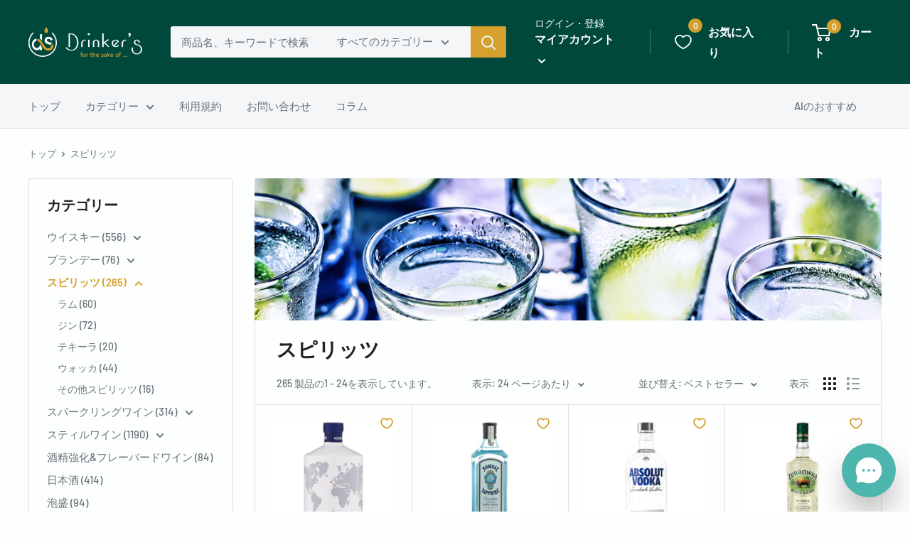

--- FILE ---
content_type: text/html; charset=utf-8
request_url: https://drinkers.jp/collections/spirits
body_size: 39800
content:
<!doctype html>

<html class="no-js" lang="ja">
  <head>
    <meta name="facebook-domain-verification" content="u8hspegj56r08qmz0r8bpbdqehs0yr" />
    <meta charset="utf-8">
    <meta name="viewport" content="width=device-width, initial-scale=1.0, height=device-height, minimum-scale=1.0, maximum-scale=1.0">
    <meta name="theme-color" content="#d5a02c">

    <!-- Google Tag Manager -->
<script>(function(w,d,s,l,i){w[l]=w[l]||[];w[l].push({'gtm.start':
new Date().getTime(),event:'gtm.js'});var f=d.getElementsByTagName(s)[0],
j=d.createElement(s),dl=l!='dataLayer'?'&l='+l:'';j.async=true;j.src=
'https://www.googletagmanager.com/gtm.js?id='+i+dl;f.parentNode.insertBefore(j,f);
})(window,document,'script','dataLayer','GTM-M9CZ534');</script>
<!-- End Google Tag Manager --><title>スピリッツ
</title><link rel="canonical" href="https://drinkers.jp/collections/spirits"><link rel="shortcut icon" href="//drinkers.jp/cdn/shop/files/Frame_15_96x96.png?v=1614310861" type="image/png"><link rel="preload" as="style" href="//drinkers.jp/cdn/shop/t/7/assets/theme.css?v=151559830377811768181716900886">
    <link rel="preconnect" href="https://cdn.shopify.com">
    <link rel="preconnect" href="https://fonts.shopifycdn.com">
    <link rel="dns-prefetch" href="https://productreviews.shopifycdn.com">
    <link rel="dns-prefetch" href="https://ajax.googleapis.com">
    <link rel="dns-prefetch" href="https://maps.googleapis.com">
    <link rel="dns-prefetch" href="https://maps.gstatic.com">

    <meta property="og:type" content="website">
  <meta property="og:title" content="スピリッツ">
  <meta property="og:image" content="http://drinkers.jp/cdn/shop/collections/lifelog.png?v=1605757536">
  <meta property="og:image:secure_url" content="https://drinkers.jp/cdn/shop/collections/lifelog.png?v=1605757536">
  <meta property="og:image:width" content="1024">
  <meta property="og:image:height" content="1024"><meta property="og:url" content="https://drinkers.jp/collections/spirits">
<meta property="og:site_name" content="Drinker’s"><meta name="twitter:card" content="summary"><meta name="twitter:title" content="スピリッツ">
  <meta name="twitter:description" content="">
  <meta name="twitter:image" content="https://drinkers.jp/cdn/shop/collections/lifelog_600x600_crop_center.png?v=1605757536">
    <link rel="preload" href="//drinkers.jp/cdn/fonts/barlow/barlow_n6.329f582a81f63f125e63c20a5a80ae9477df68e1.woff2" as="font" type="font/woff2" crossorigin>
<link rel="preload" href="//drinkers.jp/cdn/fonts/barlow/barlow_n5.a193a1990790eba0cc5cca569d23799830e90f07.woff2" as="font" type="font/woff2" crossorigin>
<link rel="preload" href="//drinkers.jp/cdn/shop/t/7/assets/font-theme-star.woff2?v=176977276741202493121662960363" as="font" type="font/woff2" crossorigin><link rel="preload" href="//drinkers.jp/cdn/fonts/barlow/barlow_i6.5a22bd20fb27bad4d7674cc6e666fb9c77d813bb.woff2" as="font" type="font/woff2" crossorigin><link rel="preload" href="//drinkers.jp/cdn/fonts/barlow/barlow_n7.691d1d11f150e857dcbc1c10ef03d825bc378d81.woff2" as="font" type="font/woff2" crossorigin><link rel="preload" href="//drinkers.jp/cdn/fonts/barlow/barlow_i5.714d58286997b65cd479af615cfa9bb0a117a573.woff2" as="font" type="font/woff2" crossorigin><link rel="preload" href="//drinkers.jp/cdn/fonts/barlow/barlow_i7.50e19d6cc2ba5146fa437a5a7443c76d5d730103.woff2" as="font" type="font/woff2" crossorigin><link rel="preload" href="//drinkers.jp/cdn/fonts/barlow/barlow_n6.329f582a81f63f125e63c20a5a80ae9477df68e1.woff2" as="font" type="font/woff2" crossorigin><style>
  /* We load the font used for the integration with Shopify Reviews to load our own stars */
  @font-face {
    font-family: "font-theme-star";
    src: url(//drinkers.jp/cdn/shop/t/7/assets/font-theme-star.eot?v=178649971611478077551662960363);
    src: url(//drinkers.jp/cdn/shop/t/7/assets/font-theme-star.eot?%23iefix&v=178649971611478077551662960363) format("embedded-opentype"), url(//drinkers.jp/cdn/shop/t/7/assets/font-theme-star.woff2?v=176977276741202493121662960363) format("woff2"), url(//drinkers.jp/cdn/shop/t/7/assets/font-theme-star.ttf?v=17527569363257290761662960363) format("truetype");
    font-weight: normal;
    font-style: normal;
    font-display: fallback;
  }

  @font-face {
  font-family: Barlow;
  font-weight: 600;
  font-style: normal;
  font-display: fallback;
  src: url("//drinkers.jp/cdn/fonts/barlow/barlow_n6.329f582a81f63f125e63c20a5a80ae9477df68e1.woff2") format("woff2"),
       url("//drinkers.jp/cdn/fonts/barlow/barlow_n6.0163402e36247bcb8b02716880d0b39568412e9e.woff") format("woff");
}

  @font-face {
  font-family: Barlow;
  font-weight: 500;
  font-style: normal;
  font-display: fallback;
  src: url("//drinkers.jp/cdn/fonts/barlow/barlow_n5.a193a1990790eba0cc5cca569d23799830e90f07.woff2") format("woff2"),
       url("//drinkers.jp/cdn/fonts/barlow/barlow_n5.ae31c82169b1dc0715609b8cc6a610b917808358.woff") format("woff");
}

@font-face {
  font-family: Barlow;
  font-weight: 600;
  font-style: normal;
  font-display: fallback;
  src: url("//drinkers.jp/cdn/fonts/barlow/barlow_n6.329f582a81f63f125e63c20a5a80ae9477df68e1.woff2") format("woff2"),
       url("//drinkers.jp/cdn/fonts/barlow/barlow_n6.0163402e36247bcb8b02716880d0b39568412e9e.woff") format("woff");
}

@font-face {
  font-family: Barlow;
  font-weight: 600;
  font-style: italic;
  font-display: fallback;
  src: url("//drinkers.jp/cdn/fonts/barlow/barlow_i6.5a22bd20fb27bad4d7674cc6e666fb9c77d813bb.woff2") format("woff2"),
       url("//drinkers.jp/cdn/fonts/barlow/barlow_i6.1c8787fcb59f3add01a87f21b38c7ef797e3b3a1.woff") format("woff");
}


  @font-face {
  font-family: Barlow;
  font-weight: 700;
  font-style: normal;
  font-display: fallback;
  src: url("//drinkers.jp/cdn/fonts/barlow/barlow_n7.691d1d11f150e857dcbc1c10ef03d825bc378d81.woff2") format("woff2"),
       url("//drinkers.jp/cdn/fonts/barlow/barlow_n7.4fdbb1cb7da0e2c2f88492243ffa2b4f91924840.woff") format("woff");
}

  @font-face {
  font-family: Barlow;
  font-weight: 500;
  font-style: italic;
  font-display: fallback;
  src: url("//drinkers.jp/cdn/fonts/barlow/barlow_i5.714d58286997b65cd479af615cfa9bb0a117a573.woff2") format("woff2"),
       url("//drinkers.jp/cdn/fonts/barlow/barlow_i5.0120f77e6447d3b5df4bbec8ad8c2d029d87fb21.woff") format("woff");
}

  @font-face {
  font-family: Barlow;
  font-weight: 700;
  font-style: italic;
  font-display: fallback;
  src: url("//drinkers.jp/cdn/fonts/barlow/barlow_i7.50e19d6cc2ba5146fa437a5a7443c76d5d730103.woff2") format("woff2"),
       url("//drinkers.jp/cdn/fonts/barlow/barlow_i7.47e9f98f1b094d912e6fd631cc3fe93d9f40964f.woff") format("woff");
}


  :root {
    --default-text-font-size : 15px;
    --base-text-font-size    : 15px;
    --heading-font-family    : Barlow, sans-serif;
    --heading-font-weight    : 600;
    --heading-font-style     : normal;
    --text-font-family       : Barlow, sans-serif;
    --text-font-weight       : 500;
    --text-font-style        : normal;
    --text-font-bolder-weight: 600;
    --text-link-decoration   : underline;

    --text-color               : #677279;
    --text-color-rgb           : 103, 114, 121;
    --heading-color            : #212121;
    --border-color             : #e0e0e0;
    --border-color-rgb         : 224, 224, 224;
    --form-border-color        : #d3d3d3;
    --accent-color             : #d5a02c;
    --accent-color-rgb         : 213, 160, 44;
    --link-color               : #2b4a7c;
    --link-color-hover         : #172843;
    --background               : #fcfffe;
    --secondary-background     : #f4f6f8;
    --secondary-background-rgb : 244, 246, 248;
    --accent-background        : rgba(213, 160, 44, 0.08);

    --error-color       : #ff0000;
    --error-background  : rgba(255, 0, 0, 0.07);
    --success-color     : #449d2c;
    --success-background: rgba(68, 157, 44, 0.11);

    --primary-button-background      : #d5a02c;
    --primary-button-background-rgb  : 213, 160, 44;
    --primary-button-text-color      : #ffffff;
    --secondary-button-background    : #212121;
    --secondary-button-background-rgb: 33, 33, 33;
    --secondary-button-text-color    : #ffffff;

    --header-background      : #00483c;
    --header-text-color      : #ffffff;
    --header-light-text-color: #fcfffe;
    --header-border-color    : rgba(252, 255, 254, 0.3);
    --header-accent-color    : #d5a02c;

    --flickity-arrow-color: #adadad;--product-on-sale-accent           : #ff0000;
    --product-on-sale-accent-rgb       : 255, 0, 0;
    --product-on-sale-color            : #ffffff;
    --product-in-stock-color           : #008a00;
    --product-low-stock-color          : #ff0000;
    --product-sold-out-color           : #bababa;
    --product-custom-label-1-background: #449d2c;
    --product-custom-label-1-color     : #ffffff;
    --product-custom-label-2-background: #217668;
    --product-custom-label-2-color     : #ffffff;
    --product-review-star-color        : #ffbd00;

    --mobile-container-gutter : 20px;
    --desktop-container-gutter: 40px;
  }
</style>

<script>
  // IE11 does not have support for CSS variables, so we have to polyfill them
  if (!(((window || {}).CSS || {}).supports && window.CSS.supports('(--a: 0)'))) {
    const script = document.createElement('script');
    script.type = 'text/javascript';
    script.src = 'https://cdn.jsdelivr.net/npm/css-vars-ponyfill@2';
    script.onload = function() {
      cssVars({});
    };

    document.getElementsByTagName('head')[0].appendChild(script);
  }
</script>

    <script>window.performance && window.performance.mark && window.performance.mark('shopify.content_for_header.start');</script><meta name="google-site-verification" content="Y3xHu9FTrBxWzeo1MM1TUeeBkQn6TzuEJyBapTe5QAI">
<meta name="facebook-domain-verification" content="c98m04jb5ncjv4k97kdspbs8mvqbl7">
<meta id="shopify-digital-wallet" name="shopify-digital-wallet" content="/46022885544/digital_wallets/dialog">
<link rel="alternate" type="application/atom+xml" title="Feed" href="/collections/spirits.atom" />
<link rel="next" href="/collections/spirits?page=2">
<link rel="alternate" type="application/json+oembed" href="https://drinkers.jp/collections/spirits.oembed">
<script async="async" src="/checkouts/internal/preloads.js?locale=ja-JP"></script>
<script id="shopify-features" type="application/json">{"accessToken":"fa72fbc60968c3dea9dc09a8c446125b","betas":["rich-media-storefront-analytics"],"domain":"drinkers.jp","predictiveSearch":false,"shopId":46022885544,"locale":"ja"}</script>
<script>var Shopify = Shopify || {};
Shopify.shop = "drinkersjp.myshopify.com";
Shopify.locale = "ja";
Shopify.currency = {"active":"JPY","rate":"1.0"};
Shopify.country = "JP";
Shopify.theme = {"name":"Warehouse The LP","id":135246708959,"schema_name":"Warehouse","schema_version":"1.9.21","theme_store_id":871,"role":"main"};
Shopify.theme.handle = "null";
Shopify.theme.style = {"id":null,"handle":null};
Shopify.cdnHost = "drinkers.jp/cdn";
Shopify.routes = Shopify.routes || {};
Shopify.routes.root = "/";</script>
<script type="module">!function(o){(o.Shopify=o.Shopify||{}).modules=!0}(window);</script>
<script>!function(o){function n(){var o=[];function n(){o.push(Array.prototype.slice.apply(arguments))}return n.q=o,n}var t=o.Shopify=o.Shopify||{};t.loadFeatures=n(),t.autoloadFeatures=n()}(window);</script>
<script id="shop-js-analytics" type="application/json">{"pageType":"collection"}</script>
<script defer="defer" async type="module" src="//drinkers.jp/cdn/shopifycloud/shop-js/modules/v2/client.init-shop-cart-sync_CZKilf07.ja.esm.js"></script>
<script defer="defer" async type="module" src="//drinkers.jp/cdn/shopifycloud/shop-js/modules/v2/chunk.common_rlhnONO2.esm.js"></script>
<script type="module">
  await import("//drinkers.jp/cdn/shopifycloud/shop-js/modules/v2/client.init-shop-cart-sync_CZKilf07.ja.esm.js");
await import("//drinkers.jp/cdn/shopifycloud/shop-js/modules/v2/chunk.common_rlhnONO2.esm.js");

  window.Shopify.SignInWithShop?.initShopCartSync?.({"fedCMEnabled":true,"windoidEnabled":true});

</script>
<script>(function() {
  var isLoaded = false;
  function asyncLoad() {
    if (isLoaded) return;
    isLoaded = true;
    var urls = ["https:\/\/contactform.hulkapps.com\/skeletopapp.js?shop=drinkersjp.myshopify.com","https:\/\/cdn.shopify.com\/s\/files\/1\/0184\/4255\/1360\/files\/quicklink.v3.min.js?v=1645163498\u0026shop=drinkersjp.myshopify.com"];
    for (var i = 0; i < urls.length; i++) {
      var s = document.createElement('script');
      s.type = 'text/javascript';
      s.async = true;
      s.src = urls[i];
      var x = document.getElementsByTagName('script')[0];
      x.parentNode.insertBefore(s, x);
    }
  };
  if(window.attachEvent) {
    window.attachEvent('onload', asyncLoad);
  } else {
    window.addEventListener('load', asyncLoad, false);
  }
})();</script>
<script id="__st">var __st={"a":46022885544,"offset":32400,"reqid":"8bb5362b-ebfb-44c1-82f5-02fc768d5701-1769021579","pageurl":"drinkers.jp\/collections\/spirits","u":"02baa73bcb44","p":"collection","rtyp":"collection","rid":224685686952};</script>
<script>window.ShopifyPaypalV4VisibilityTracking = true;</script>
<script id="captcha-bootstrap">!function(){'use strict';const t='contact',e='account',n='new_comment',o=[[t,t],['blogs',n],['comments',n],[t,'customer']],c=[[e,'customer_login'],[e,'guest_login'],[e,'recover_customer_password'],[e,'create_customer']],r=t=>t.map((([t,e])=>`form[action*='/${t}']:not([data-nocaptcha='true']) input[name='form_type'][value='${e}']`)).join(','),a=t=>()=>t?[...document.querySelectorAll(t)].map((t=>t.form)):[];function s(){const t=[...o],e=r(t);return a(e)}const i='password',u='form_key',d=['recaptcha-v3-token','g-recaptcha-response','h-captcha-response',i],f=()=>{try{return window.sessionStorage}catch{return}},m='__shopify_v',_=t=>t.elements[u];function p(t,e,n=!1){try{const o=window.sessionStorage,c=JSON.parse(o.getItem(e)),{data:r}=function(t){const{data:e,action:n}=t;return t[m]||n?{data:e,action:n}:{data:t,action:n}}(c);for(const[e,n]of Object.entries(r))t.elements[e]&&(t.elements[e].value=n);n&&o.removeItem(e)}catch(o){console.error('form repopulation failed',{error:o})}}const l='form_type',E='cptcha';function T(t){t.dataset[E]=!0}const w=window,h=w.document,L='Shopify',v='ce_forms',y='captcha';let A=!1;((t,e)=>{const n=(g='f06e6c50-85a8-45c8-87d0-21a2b65856fe',I='https://cdn.shopify.com/shopifycloud/storefront-forms-hcaptcha/ce_storefront_forms_captcha_hcaptcha.v1.5.2.iife.js',D={infoText:'hCaptchaによる保護',privacyText:'プライバシー',termsText:'利用規約'},(t,e,n)=>{const o=w[L][v],c=o.bindForm;if(c)return c(t,g,e,D).then(n);var r;o.q.push([[t,g,e,D],n]),r=I,A||(h.body.append(Object.assign(h.createElement('script'),{id:'captcha-provider',async:!0,src:r})),A=!0)});var g,I,D;w[L]=w[L]||{},w[L][v]=w[L][v]||{},w[L][v].q=[],w[L][y]=w[L][y]||{},w[L][y].protect=function(t,e){n(t,void 0,e),T(t)},Object.freeze(w[L][y]),function(t,e,n,w,h,L){const[v,y,A,g]=function(t,e,n){const i=e?o:[],u=t?c:[],d=[...i,...u],f=r(d),m=r(i),_=r(d.filter((([t,e])=>n.includes(e))));return[a(f),a(m),a(_),s()]}(w,h,L),I=t=>{const e=t.target;return e instanceof HTMLFormElement?e:e&&e.form},D=t=>v().includes(t);t.addEventListener('submit',(t=>{const e=I(t);if(!e)return;const n=D(e)&&!e.dataset.hcaptchaBound&&!e.dataset.recaptchaBound,o=_(e),c=g().includes(e)&&(!o||!o.value);(n||c)&&t.preventDefault(),c&&!n&&(function(t){try{if(!f())return;!function(t){const e=f();if(!e)return;const n=_(t);if(!n)return;const o=n.value;o&&e.removeItem(o)}(t);const e=Array.from(Array(32),(()=>Math.random().toString(36)[2])).join('');!function(t,e){_(t)||t.append(Object.assign(document.createElement('input'),{type:'hidden',name:u})),t.elements[u].value=e}(t,e),function(t,e){const n=f();if(!n)return;const o=[...t.querySelectorAll(`input[type='${i}']`)].map((({name:t})=>t)),c=[...d,...o],r={};for(const[a,s]of new FormData(t).entries())c.includes(a)||(r[a]=s);n.setItem(e,JSON.stringify({[m]:1,action:t.action,data:r}))}(t,e)}catch(e){console.error('failed to persist form',e)}}(e),e.submit())}));const S=(t,e)=>{t&&!t.dataset[E]&&(n(t,e.some((e=>e===t))),T(t))};for(const o of['focusin','change'])t.addEventListener(o,(t=>{const e=I(t);D(e)&&S(e,y())}));const B=e.get('form_key'),M=e.get(l),P=B&&M;t.addEventListener('DOMContentLoaded',(()=>{const t=y();if(P)for(const e of t)e.elements[l].value===M&&p(e,B);[...new Set([...A(),...v().filter((t=>'true'===t.dataset.shopifyCaptcha))])].forEach((e=>S(e,t)))}))}(h,new URLSearchParams(w.location.search),n,t,e,['guest_login'])})(!0,!0)}();</script>
<script integrity="sha256-4kQ18oKyAcykRKYeNunJcIwy7WH5gtpwJnB7kiuLZ1E=" data-source-attribution="shopify.loadfeatures" defer="defer" src="//drinkers.jp/cdn/shopifycloud/storefront/assets/storefront/load_feature-a0a9edcb.js" crossorigin="anonymous"></script>
<script data-source-attribution="shopify.dynamic_checkout.dynamic.init">var Shopify=Shopify||{};Shopify.PaymentButton=Shopify.PaymentButton||{isStorefrontPortableWallets:!0,init:function(){window.Shopify.PaymentButton.init=function(){};var t=document.createElement("script");t.src="https://drinkers.jp/cdn/shopifycloud/portable-wallets/latest/portable-wallets.ja.js",t.type="module",document.head.appendChild(t)}};
</script>
<script data-source-attribution="shopify.dynamic_checkout.buyer_consent">
  function portableWalletsHideBuyerConsent(e){var t=document.getElementById("shopify-buyer-consent"),n=document.getElementById("shopify-subscription-policy-button");t&&n&&(t.classList.add("hidden"),t.setAttribute("aria-hidden","true"),n.removeEventListener("click",e))}function portableWalletsShowBuyerConsent(e){var t=document.getElementById("shopify-buyer-consent"),n=document.getElementById("shopify-subscription-policy-button");t&&n&&(t.classList.remove("hidden"),t.removeAttribute("aria-hidden"),n.addEventListener("click",e))}window.Shopify?.PaymentButton&&(window.Shopify.PaymentButton.hideBuyerConsent=portableWalletsHideBuyerConsent,window.Shopify.PaymentButton.showBuyerConsent=portableWalletsShowBuyerConsent);
</script>
<script data-source-attribution="shopify.dynamic_checkout.cart.bootstrap">document.addEventListener("DOMContentLoaded",(function(){function t(){return document.querySelector("shopify-accelerated-checkout-cart, shopify-accelerated-checkout")}if(t())Shopify.PaymentButton.init();else{new MutationObserver((function(e,n){t()&&(Shopify.PaymentButton.init(),n.disconnect())})).observe(document.body,{childList:!0,subtree:!0})}}));
</script>

<script>window.performance && window.performance.mark && window.performance.mark('shopify.content_for_header.end');</script>

    <link rel="stylesheet" href="//drinkers.jp/cdn/shop/t/7/assets/theme.css?v=151559830377811768181716900886">

    


  <script type="application/ld+json">
  {
    "@context": "http://schema.org",
    "@type": "BreadcrumbList",
  "itemListElement": [{
      "@type": "ListItem",
      "position": 1,
      "name": "トップ",
      "item": "https://drinkers.jp"
    },{
          "@type": "ListItem",
          "position": 2,
          "name": "スピリッツ",
          "item": "https://drinkers.jp/collections/spirits"
        }]
  }
  </script>


    <script>
      // This allows to expose several variables to the global scope, to be used in scripts
      window.theme = {
        pageType: "collection",
        cartCount: 0,
        moneyFormat: "¥{{amount_no_decimals}}",
        moneyWithCurrencyFormat: "¥{{amount_no_decimals}} JPY",
        showDiscount: true,
        discountMode: "percentage",
        searchMode: "product",
        cartType: "drawer"
      };

      window.routes = {
        rootUrl: "\/",
        cartUrl: "\/cart",
        cartAddUrl: "\/cart\/add",
        cartChangeUrl: "\/cart\/change",
        searchUrl: "\/search",
        productRecommendationsUrl: "\/recommendations\/products"
      };

      window.languages = {
        collectionOnSaleLabel: "{{savings}}割引",
        productFormUnavailable: "利用できません",
        productFormAddToCart: "カートに追加",
        productFormSoldOut: "完売",
        shippingEstimatorNoResults: "住所への配送が見つかりませんでした。",
        shippingEstimatorOneResult: "住所には1つの配送料金があります：",
        shippingEstimatorMultipleResults: "住所には{{count}}の送料があります：",
        shippingEstimatorErrors: "いくつかのエラーがあります："
      };

      window.lazySizesConfig = {
        loadHidden: false,
        hFac: 0.8,
        expFactor: 3,
        customMedia: {
          '--phone': '(max-width: 640px)',
          '--tablet': '(min-width: 641px) and (max-width: 1023px)',
          '--lap': '(min-width: 1024px)'
        }
      };

      document.documentElement.className = document.documentElement.className.replace('no-js', 'js');
    </script><script src="//polyfill-fastly.net/v3/polyfill.min.js?unknown=polyfill&features=fetch,Element.prototype.closest,Element.prototype.matches,Element.prototype.remove,Element.prototype.classList,Array.prototype.includes,Array.prototype.fill,String.prototype.includes,String.prototype.padStart,Object.assign,CustomEvent,Intl,URL,DOMTokenList,IntersectionObserver,IntersectionObserverEntry" defer></script>
    <script src="//drinkers.jp/cdn/shop/t/7/assets/theme.min.js?v=68835680650393472051717937855" defer></script>
    <script src="//drinkers.jp/cdn/shop/t/7/assets/custom.js?v=90373254691674712701662960363" defer></script><script>
        (function () {
          window.onpageshow = function() {
            // We force re-freshing the cart content onpageshow, as most browsers will serve a cache copy when hitting the
            // back button, which cause staled data
            document.documentElement.dispatchEvent(new CustomEvent('cart:refresh', {
              bubbles: true,
              detail: {scrollToTop: false}
            }));
          };
        })();
      </script><!-- "snippets/shogun-head.liquid" was not rendered, the associated app was uninstalled -->
    
    <meta name="google-site-verification" content="Y3xHu9FTrBxWzeo1MM1TUeeBkQn6TzuEJyBapTe5QAI" />
    

 <!--FontAwesome　22.3.3小林-->
 <script src="https://kit.fontawesome.com/48e6d704cd.js" crossorigin="anonymous"></script>
    <!--End Font Awesome -->

  <!-- Gigalogy Code Starts -->
  <script>
    var getUserId = function() {
      function parseCookies() {
        return document.cookie.split(';').reduce((cookies, cookie) => {
          const [name, value] = cookie.trim().split('=').map(decodeURIComponent);
          cookies[name] = value;
          return cookies;
        }, {});
      }
      
      // Get client ID from cookie
      const cookies = parseCookies();
      const clientId = cookies._shopify_y || "";
      
      return clientId;
    }
    
    const previousClientId = localStorage.getItem("gaip-client-id");
    
    if (!previousClientId || previousClientId !== getUserId()) {
      localStorage.setItem("gaip-client-id", getUserId());
    }
  
    const previousMemberId = localStorage.getItem("gaip-member-id");
    let memberId = ""
    
    if (!previousMemberId || previousMemberId !== memberId){
      localStorage.setItem("gaip-member-id", memberId);
    }
  </script>

  <!-- Maira AI Advisor -->
  <script type="text/javascript">
  (function(){
    const clientKey = 'eeF9ylUGxMQ94kMi0qtktRCtHY3adi4klnp921Q4W8g='; // Client Secret key
    var s1=document.createElement("script"),s0=document.getElementsByTagName("script")[0];
    s1.async=true;
    s1.src=`https://maira.gigalogy.com/loader`;
    // s1.setAttribute('crossorigin','*');
    s1.setAttribute('data-greeting','こんにちは、本日は何をお探しですか？');
    s1.setAttribute('data-chat-header', 'AI アドバイザー');
    s1.setAttribute('data-client-key', clientKey);
    s1.setAttribute('data-icon-color','#4DB6AC');
    // s1.setAttribute('data-icon-bottom-position','20px');
    // s1.setAttribute('data-iframe-bottom-position','100px');
    s1.setAttribute('data-prefix', window.location.hostname);
    s1.id=clientKey;
    s0.parentNode.insertBefore(s1,s0);
  })();
  </script>
  
  <script type="text/javascript">
    (function(){function widgetApi(){return new Promise((resolve)=>{
      let timeoutId;const getApi=()=>{const event=new Event('getWidgetApi');
        timeoutId=window.setTimeout(getApi,1000);window.dispatchEvent(event)};
      const onWidgetApi=(e)=>{const api=e.detail;window.clearTimeout(timeoutId);
        resolve(api)};window.addEventListener('widgetApi',onWidgetApi,{once:true});getApi();});}
      const customColorSet={
        // "--message-header-background-color": "#FF0000",
      };
      const customTheme='#4DB6AC';
      let memberId = ""
      
      widgetApi().then(api=>{
        api.updateIdentifiers({userId: getUserId(), memberId: memberId});
        api.sendConfig({theme:customTheme,colorSet:customColorSet});
      });})();
  </script>
  <!-- End Maira AI Advisor -->
    
  <!-- Gigalogy Code Ends -->
    <script src="https://bbc.bibian.co.jp/js/bbc_v1.js" charset="utf-8"></script>
  <link href="https://monorail-edge.shopifysvc.com" rel="dns-prefetch">
<script>(function(){if ("sendBeacon" in navigator && "performance" in window) {try {var session_token_from_headers = performance.getEntriesByType('navigation')[0].serverTiming.find(x => x.name == '_s').description;} catch {var session_token_from_headers = undefined;}var session_cookie_matches = document.cookie.match(/_shopify_s=([^;]*)/);var session_token_from_cookie = session_cookie_matches && session_cookie_matches.length === 2 ? session_cookie_matches[1] : "";var session_token = session_token_from_headers || session_token_from_cookie || "";function handle_abandonment_event(e) {var entries = performance.getEntries().filter(function(entry) {return /monorail-edge.shopifysvc.com/.test(entry.name);});if (!window.abandonment_tracked && entries.length === 0) {window.abandonment_tracked = true;var currentMs = Date.now();var navigation_start = performance.timing.navigationStart;var payload = {shop_id: 46022885544,url: window.location.href,navigation_start,duration: currentMs - navigation_start,session_token,page_type: "collection"};window.navigator.sendBeacon("https://monorail-edge.shopifysvc.com/v1/produce", JSON.stringify({schema_id: "online_store_buyer_site_abandonment/1.1",payload: payload,metadata: {event_created_at_ms: currentMs,event_sent_at_ms: currentMs}}));}}window.addEventListener('pagehide', handle_abandonment_event);}}());</script>
<script id="web-pixels-manager-setup">(function e(e,d,r,n,o){if(void 0===o&&(o={}),!Boolean(null===(a=null===(i=window.Shopify)||void 0===i?void 0:i.analytics)||void 0===a?void 0:a.replayQueue)){var i,a;window.Shopify=window.Shopify||{};var t=window.Shopify;t.analytics=t.analytics||{};var s=t.analytics;s.replayQueue=[],s.publish=function(e,d,r){return s.replayQueue.push([e,d,r]),!0};try{self.performance.mark("wpm:start")}catch(e){}var l=function(){var e={modern:/Edge?\/(1{2}[4-9]|1[2-9]\d|[2-9]\d{2}|\d{4,})\.\d+(\.\d+|)|Firefox\/(1{2}[4-9]|1[2-9]\d|[2-9]\d{2}|\d{4,})\.\d+(\.\d+|)|Chrom(ium|e)\/(9{2}|\d{3,})\.\d+(\.\d+|)|(Maci|X1{2}).+ Version\/(15\.\d+|(1[6-9]|[2-9]\d|\d{3,})\.\d+)([,.]\d+|)( \(\w+\)|)( Mobile\/\w+|) Safari\/|Chrome.+OPR\/(9{2}|\d{3,})\.\d+\.\d+|(CPU[ +]OS|iPhone[ +]OS|CPU[ +]iPhone|CPU IPhone OS|CPU iPad OS)[ +]+(15[._]\d+|(1[6-9]|[2-9]\d|\d{3,})[._]\d+)([._]\d+|)|Android:?[ /-](13[3-9]|1[4-9]\d|[2-9]\d{2}|\d{4,})(\.\d+|)(\.\d+|)|Android.+Firefox\/(13[5-9]|1[4-9]\d|[2-9]\d{2}|\d{4,})\.\d+(\.\d+|)|Android.+Chrom(ium|e)\/(13[3-9]|1[4-9]\d|[2-9]\d{2}|\d{4,})\.\d+(\.\d+|)|SamsungBrowser\/([2-9]\d|\d{3,})\.\d+/,legacy:/Edge?\/(1[6-9]|[2-9]\d|\d{3,})\.\d+(\.\d+|)|Firefox\/(5[4-9]|[6-9]\d|\d{3,})\.\d+(\.\d+|)|Chrom(ium|e)\/(5[1-9]|[6-9]\d|\d{3,})\.\d+(\.\d+|)([\d.]+$|.*Safari\/(?![\d.]+ Edge\/[\d.]+$))|(Maci|X1{2}).+ Version\/(10\.\d+|(1[1-9]|[2-9]\d|\d{3,})\.\d+)([,.]\d+|)( \(\w+\)|)( Mobile\/\w+|) Safari\/|Chrome.+OPR\/(3[89]|[4-9]\d|\d{3,})\.\d+\.\d+|(CPU[ +]OS|iPhone[ +]OS|CPU[ +]iPhone|CPU IPhone OS|CPU iPad OS)[ +]+(10[._]\d+|(1[1-9]|[2-9]\d|\d{3,})[._]\d+)([._]\d+|)|Android:?[ /-](13[3-9]|1[4-9]\d|[2-9]\d{2}|\d{4,})(\.\d+|)(\.\d+|)|Mobile Safari.+OPR\/([89]\d|\d{3,})\.\d+\.\d+|Android.+Firefox\/(13[5-9]|1[4-9]\d|[2-9]\d{2}|\d{4,})\.\d+(\.\d+|)|Android.+Chrom(ium|e)\/(13[3-9]|1[4-9]\d|[2-9]\d{2}|\d{4,})\.\d+(\.\d+|)|Android.+(UC? ?Browser|UCWEB|U3)[ /]?(15\.([5-9]|\d{2,})|(1[6-9]|[2-9]\d|\d{3,})\.\d+)\.\d+|SamsungBrowser\/(5\.\d+|([6-9]|\d{2,})\.\d+)|Android.+MQ{2}Browser\/(14(\.(9|\d{2,})|)|(1[5-9]|[2-9]\d|\d{3,})(\.\d+|))(\.\d+|)|K[Aa][Ii]OS\/(3\.\d+|([4-9]|\d{2,})\.\d+)(\.\d+|)/},d=e.modern,r=e.legacy,n=navigator.userAgent;return n.match(d)?"modern":n.match(r)?"legacy":"unknown"}(),u="modern"===l?"modern":"legacy",c=(null!=n?n:{modern:"",legacy:""})[u],f=function(e){return[e.baseUrl,"/wpm","/b",e.hashVersion,"modern"===e.buildTarget?"m":"l",".js"].join("")}({baseUrl:d,hashVersion:r,buildTarget:u}),m=function(e){var d=e.version,r=e.bundleTarget,n=e.surface,o=e.pageUrl,i=e.monorailEndpoint;return{emit:function(e){var a=e.status,t=e.errorMsg,s=(new Date).getTime(),l=JSON.stringify({metadata:{event_sent_at_ms:s},events:[{schema_id:"web_pixels_manager_load/3.1",payload:{version:d,bundle_target:r,page_url:o,status:a,surface:n,error_msg:t},metadata:{event_created_at_ms:s}}]});if(!i)return console&&console.warn&&console.warn("[Web Pixels Manager] No Monorail endpoint provided, skipping logging."),!1;try{return self.navigator.sendBeacon.bind(self.navigator)(i,l)}catch(e){}var u=new XMLHttpRequest;try{return u.open("POST",i,!0),u.setRequestHeader("Content-Type","text/plain"),u.send(l),!0}catch(e){return console&&console.warn&&console.warn("[Web Pixels Manager] Got an unhandled error while logging to Monorail."),!1}}}}({version:r,bundleTarget:l,surface:e.surface,pageUrl:self.location.href,monorailEndpoint:e.monorailEndpoint});try{o.browserTarget=l,function(e){var d=e.src,r=e.async,n=void 0===r||r,o=e.onload,i=e.onerror,a=e.sri,t=e.scriptDataAttributes,s=void 0===t?{}:t,l=document.createElement("script"),u=document.querySelector("head"),c=document.querySelector("body");if(l.async=n,l.src=d,a&&(l.integrity=a,l.crossOrigin="anonymous"),s)for(var f in s)if(Object.prototype.hasOwnProperty.call(s,f))try{l.dataset[f]=s[f]}catch(e){}if(o&&l.addEventListener("load",o),i&&l.addEventListener("error",i),u)u.appendChild(l);else{if(!c)throw new Error("Did not find a head or body element to append the script");c.appendChild(l)}}({src:f,async:!0,onload:function(){if(!function(){var e,d;return Boolean(null===(d=null===(e=window.Shopify)||void 0===e?void 0:e.analytics)||void 0===d?void 0:d.initialized)}()){var d=window.webPixelsManager.init(e)||void 0;if(d){var r=window.Shopify.analytics;r.replayQueue.forEach((function(e){var r=e[0],n=e[1],o=e[2];d.publishCustomEvent(r,n,o)})),r.replayQueue=[],r.publish=d.publishCustomEvent,r.visitor=d.visitor,r.initialized=!0}}},onerror:function(){return m.emit({status:"failed",errorMsg:"".concat(f," has failed to load")})},sri:function(e){var d=/^sha384-[A-Za-z0-9+/=]+$/;return"string"==typeof e&&d.test(e)}(c)?c:"",scriptDataAttributes:o}),m.emit({status:"loading"})}catch(e){m.emit({status:"failed",errorMsg:(null==e?void 0:e.message)||"Unknown error"})}}})({shopId: 46022885544,storefrontBaseUrl: "https://drinkers.jp",extensionsBaseUrl: "https://extensions.shopifycdn.com/cdn/shopifycloud/web-pixels-manager",monorailEndpoint: "https://monorail-edge.shopifysvc.com/unstable/produce_batch",surface: "storefront-renderer",enabledBetaFlags: ["2dca8a86"],webPixelsConfigList: [{"id":"579502303","configuration":"{\"config\":\"{\\\"pixel_id\\\":\\\"AW-10804074572\\\",\\\"target_country\\\":\\\"JP\\\",\\\"gtag_events\\\":[{\\\"type\\\":\\\"page_view\\\",\\\"action_label\\\":\\\"AW-10804074572\\\/qlPWCN7tj4YDEMyw5J8o\\\"},{\\\"type\\\":\\\"purchase\\\",\\\"action_label\\\":\\\"AW-10804074572\\\/6_lxCOHtj4YDEMyw5J8o\\\"},{\\\"type\\\":\\\"view_item\\\",\\\"action_label\\\":\\\"AW-10804074572\\\/yEsICOTtj4YDEMyw5J8o\\\"},{\\\"type\\\":\\\"add_to_cart\\\",\\\"action_label\\\":\\\"AW-10804074572\\\/Nz-MCOftj4YDEMyw5J8o\\\"},{\\\"type\\\":\\\"begin_checkout\\\",\\\"action_label\\\":\\\"AW-10804074572\\\/2oNHCOrtj4YDEMyw5J8o\\\"},{\\\"type\\\":\\\"search\\\",\\\"action_label\\\":\\\"AW-10804074572\\\/rIlLCO3tj4YDEMyw5J8o\\\"},{\\\"type\\\":\\\"add_payment_info\\\",\\\"action_label\\\":\\\"AW-10804074572\\\/BTFUCPDtj4YDEMyw5J8o\\\"}],\\\"enable_monitoring_mode\\\":false}\"}","eventPayloadVersion":"v1","runtimeContext":"OPEN","scriptVersion":"b2a88bafab3e21179ed38636efcd8a93","type":"APP","apiClientId":1780363,"privacyPurposes":[],"dataSharingAdjustments":{"protectedCustomerApprovalScopes":["read_customer_address","read_customer_email","read_customer_name","read_customer_personal_data","read_customer_phone"]}},{"id":"169705695","configuration":"{\"pixel_id\":\"1520181915000816\",\"pixel_type\":\"facebook_pixel\",\"metaapp_system_user_token\":\"-\"}","eventPayloadVersion":"v1","runtimeContext":"OPEN","scriptVersion":"ca16bc87fe92b6042fbaa3acc2fbdaa6","type":"APP","apiClientId":2329312,"privacyPurposes":["ANALYTICS","MARKETING","SALE_OF_DATA"],"dataSharingAdjustments":{"protectedCustomerApprovalScopes":["read_customer_address","read_customer_email","read_customer_name","read_customer_personal_data","read_customer_phone"]}},{"id":"28246239","eventPayloadVersion":"1","runtimeContext":"LAX","scriptVersion":"5","type":"CUSTOM","privacyPurposes":["ANALYTICS","MARKETING","SALE_OF_DATA"],"name":"gigalogy-personalizer"},{"id":"shopify-app-pixel","configuration":"{}","eventPayloadVersion":"v1","runtimeContext":"STRICT","scriptVersion":"0450","apiClientId":"shopify-pixel","type":"APP","privacyPurposes":["ANALYTICS","MARKETING"]},{"id":"shopify-custom-pixel","eventPayloadVersion":"v1","runtimeContext":"LAX","scriptVersion":"0450","apiClientId":"shopify-pixel","type":"CUSTOM","privacyPurposes":["ANALYTICS","MARKETING"]}],isMerchantRequest: false,initData: {"shop":{"name":"Drinker’s","paymentSettings":{"currencyCode":"JPY"},"myshopifyDomain":"drinkersjp.myshopify.com","countryCode":"JP","storefrontUrl":"https:\/\/drinkers.jp"},"customer":null,"cart":null,"checkout":null,"productVariants":[],"purchasingCompany":null},},"https://drinkers.jp/cdn","fcfee988w5aeb613cpc8e4bc33m6693e112",{"modern":"","legacy":""},{"shopId":"46022885544","storefrontBaseUrl":"https:\/\/drinkers.jp","extensionBaseUrl":"https:\/\/extensions.shopifycdn.com\/cdn\/shopifycloud\/web-pixels-manager","surface":"storefront-renderer","enabledBetaFlags":"[\"2dca8a86\"]","isMerchantRequest":"false","hashVersion":"fcfee988w5aeb613cpc8e4bc33m6693e112","publish":"custom","events":"[[\"page_viewed\",{}],[\"collection_viewed\",{\"collection\":{\"id\":\"224685686952\",\"title\":\"スピリッツ\",\"productVariants\":[{\"price\":{\"amount\":4330.0,\"currencyCode\":\"JPY\"},\"product\":{\"title\":\"ノルデス アトランティック ガリシアン ジン\",\"vendor\":\"Drinker’s\",\"id\":\"6225625841832\",\"untranslatedTitle\":\"ノルデス アトランティック ガリシアン ジン\",\"url\":\"\/products\/3680\",\"type\":\"\"},\"id\":\"37744572629160\",\"image\":{\"src\":\"\/\/drinkers.jp\/cdn\/shop\/products\/3680.jpg?v=1663295445\"},\"sku\":\"3680\",\"title\":\"Default Title\",\"untranslatedTitle\":\"Default Title\"},{\"price\":{\"amount\":2563.0,\"currencyCode\":\"JPY\"},\"product\":{\"title\":\"ボンベイ サファイア 1000ml\",\"vendor\":\"Drinker’s\",\"id\":\"6225443193000\",\"untranslatedTitle\":\"ボンベイ サファイア 1000ml\",\"url\":\"\/products\/3111\",\"type\":\"\"},\"id\":\"37743859138728\",\"image\":{\"src\":\"\/\/drinkers.jp\/cdn\/shop\/products\/3111_748a4e88-5781-405b-bb9d-28f2f67bb3dd.jpg?v=1663298260\"},\"sku\":\"3111\",\"title\":\"Default Title\",\"untranslatedTitle\":\"Default Title\"},{\"price\":{\"amount\":1462.0,\"currencyCode\":\"JPY\"},\"product\":{\"title\":\"アブソルート ウォッカ\",\"vendor\":\"Drinker’s\",\"id\":\"6225313824936\",\"untranslatedTitle\":\"アブソルート ウォッカ\",\"url\":\"\/products\/3255\",\"type\":\"\"},\"id\":\"37743430107304\",\"image\":{\"src\":\"\/\/drinkers.jp\/cdn\/shop\/files\/3255_db2ae5c6-cde7-4ca1-99e4-d8af246c721d.jpg?v=1727832665\"},\"sku\":\"3255\",\"title\":\"Default Title\",\"untranslatedTitle\":\"Default Title\"},{\"price\":{\"amount\":1497.0,\"currencyCode\":\"JPY\"},\"product\":{\"title\":\"ズブロッカ バイソングラス 700ml\",\"vendor\":\"Drinker’s\",\"id\":\"6225330438312\",\"untranslatedTitle\":\"ズブロッカ バイソングラス 700ml\",\"url\":\"\/products\/3169\",\"type\":\"\"},\"id\":\"37743484436648\",\"image\":{\"src\":\"\/\/drinkers.jp\/cdn\/shop\/products\/3169_8a06e884-5e52-4200-bd2d-512af0c57bec.jpg?v=1663301349\"},\"sku\":\"3169\",\"title\":\"Default Title\",\"untranslatedTitle\":\"Default Title\"},{\"price\":{\"amount\":5067.0,\"currencyCode\":\"JPY\"},\"product\":{\"title\":\"エンジン オーガニック ジン\",\"vendor\":\"Drinker’s\",\"id\":\"7946612343007\",\"untranslatedTitle\":\"エンジン オーガニック ジン\",\"url\":\"\/products\/4893\",\"type\":\"\"},\"id\":\"43783994081503\",\"image\":{\"src\":\"\/\/drinkers.jp\/cdn\/shop\/products\/4893.jpg?v=1668408261\"},\"sku\":\"4893\",\"title\":\"Default Title\",\"untranslatedTitle\":\"Default Title\"},{\"price\":{\"amount\":5551.0,\"currencyCode\":\"JPY\"},\"product\":{\"title\":\"ロン サカパ 23 750ml\",\"vendor\":\"Drinker’s\",\"id\":\"6225654808744\",\"untranslatedTitle\":\"ロン サカパ 23 750ml\",\"url\":\"\/products\/4968\",\"type\":\"\"},\"id\":\"37744746954920\",\"image\":{\"src\":\"\/\/drinkers.jp\/cdn\/shop\/products\/4968_bb9728c7-1abe-4e97-b94d-6e476e7bde2a.jpg?v=1663294946\"},\"sku\":\"4968\",\"title\":\"Default Title\",\"untranslatedTitle\":\"Default Title\"},{\"price\":{\"amount\":5865.0,\"currencyCode\":\"JPY\"},\"product\":{\"title\":\"セルバレイ・チョコレート・ラム\",\"vendor\":\"Drinker’s\",\"id\":\"6225585143976\",\"untranslatedTitle\":\"セルバレイ・チョコレート・ラム\",\"url\":\"\/products\/4779\",\"type\":\"\"},\"id\":\"37744351641768\",\"image\":{\"src\":\"\/\/drinkers.jp\/cdn\/shop\/products\/4779_69f9eeef-be88-4409-8455-2dc4fbe35ebf.jpg?v=1663295945\"},\"sku\":\"4779\",\"title\":\"Default Title\",\"untranslatedTitle\":\"Default Title\"},{\"price\":{\"amount\":2140.0,\"currencyCode\":\"JPY\"},\"product\":{\"title\":\"サウザ ブルー\",\"vendor\":\"Drinker’s\",\"id\":\"6225401675944\",\"untranslatedTitle\":\"サウザ ブルー\",\"url\":\"\/products\/3460\",\"type\":\"\"},\"id\":\"37743731441832\",\"image\":{\"src\":\"\/\/drinkers.jp\/cdn\/shop\/products\/3460.jpg?v=1663236200\"},\"sku\":\"3460\",\"title\":\"Default Title\",\"untranslatedTitle\":\"Default Title\"},{\"price\":{\"amount\":1255.0,\"currencyCode\":\"JPY\"},\"product\":{\"title\":\"スカイ ウォッカ\",\"vendor\":\"Drinker’s\",\"id\":\"6225284300968\",\"untranslatedTitle\":\"スカイ ウォッカ\",\"url\":\"\/products\/3278\",\"type\":\"\"},\"id\":\"37743321120936\",\"image\":{\"src\":\"\/\/drinkers.jp\/cdn\/shop\/products\/3278_814c4b46-d9cf-4636-abeb-4f361fd9ecd7.jpg?v=1663302797\"},\"sku\":\"3278\",\"title\":\"Default Title\",\"untranslatedTitle\":\"Default Title\"},{\"price\":{\"amount\":7137.0,\"currencyCode\":\"JPY\"},\"product\":{\"title\":\"ドン フリオ レポサド\",\"vendor\":\"Drinker’s\",\"id\":\"6225651761320\",\"untranslatedTitle\":\"ドン フリオ レポサド\",\"url\":\"\/products\/3002\",\"type\":\"\"},\"id\":\"37744730898600\",\"image\":{\"src\":\"\/\/drinkers.jp\/cdn\/shop\/products\/3002_c550508b-cfc0-4cfd-b062-7ebec65a09a0.jpg?v=1663295019\"},\"sku\":\"3002\",\"title\":\"Default Title\",\"untranslatedTitle\":\"Default Title\"},{\"price\":{\"amount\":1255.0,\"currencyCode\":\"JPY\"},\"product\":{\"title\":\"ピナクル ウオツカ\",\"vendor\":\"Drinker’s\",\"id\":\"6225290199208\",\"untranslatedTitle\":\"ピナクル ウオツカ\",\"url\":\"\/products\/3553\",\"type\":\"\"},\"id\":\"37743337898152\",\"image\":{\"src\":\"\/\/drinkers.jp\/cdn\/shop\/products\/3553_9488db3e-b0b9-4d0c-b388-2ff5340353de.jpg?v=1663302678\"},\"sku\":\"3553\",\"title\":\"Default Title\",\"untranslatedTitle\":\"Default Title\"},{\"price\":{\"amount\":4800.0,\"currencyCode\":\"JPY\"},\"product\":{\"title\":\"タンカレー No.TEN 1000ml\",\"vendor\":\"Drinker’s\",\"id\":\"6225604280488\",\"untranslatedTitle\":\"タンカレー No.TEN 1000ml\",\"url\":\"\/products\/3120\",\"type\":\"\"},\"id\":\"37744437199016\",\"image\":{\"src\":\"\/\/drinkers.jp\/cdn\/shop\/files\/3120_e44509fb-2226-4e46-9b02-7b8159a6bfb1.jpg?v=1756688292\"},\"sku\":\"3120\",\"title\":\"Default Title\",\"untranslatedTitle\":\"Default Title\"},{\"price\":{\"amount\":1631.0,\"currencyCode\":\"JPY\"},\"product\":{\"title\":\"タンカレー 47 3% 750ml\",\"vendor\":\"Drinker’s\",\"id\":\"6225379459240\",\"untranslatedTitle\":\"タンカレー 47 3% 750ml\",\"url\":\"\/products\/3110\",\"type\":\"\"},\"id\":\"37743674327208\",\"image\":{\"src\":\"\/\/drinkers.jp\/cdn\/shop\/files\/3110_b6cc517c-9f48-4c26-a57d-c8429c03952c.jpg?v=1756688209\"},\"sku\":\"3110\",\"title\":\"Default Title\",\"untranslatedTitle\":\"Default Title\"},{\"price\":{\"amount\":1558.0,\"currencyCode\":\"JPY\"},\"product\":{\"title\":\"ゴードン 43%\",\"vendor\":\"Drinker’s\",\"id\":\"6225321459880\",\"untranslatedTitle\":\"ゴードン 43%\",\"url\":\"\/products\/5179\",\"type\":\"\"},\"id\":\"37743454322856\",\"image\":{\"src\":\"\/\/drinkers.jp\/cdn\/shop\/products\/5179_e4c9d5e2-75d9-46fb-8683-3222dc4ebfc3.jpg?v=1663301643\"},\"sku\":\"5179\",\"title\":\"Default Title\",\"untranslatedTitle\":\"Default Title\"},{\"price\":{\"amount\":1329.0,\"currencyCode\":\"JPY\"},\"product\":{\"title\":\"スミノフ No.21 40% 750ml\",\"vendor\":\"Drinker’ｓ\",\"id\":\"6225291903144\",\"untranslatedTitle\":\"スミノフ No.21 40% 750ml\",\"url\":\"\/products\/3210\",\"type\":\"\"},\"id\":\"37743343894696\",\"image\":{\"src\":\"\/\/drinkers.jp\/cdn\/shop\/products\/3210_371df57b-b67d-4ffc-ac99-eae35b492470.jpg?v=1663302602\"},\"sku\":\"3210\",\"title\":\"Default Title\",\"untranslatedTitle\":\"Default Title\"},{\"price\":{\"amount\":9060.0,\"currencyCode\":\"JPY\"},\"product\":{\"title\":\"ジョニー ウォーカー スウィング\",\"vendor\":\"Drinker’s\",\"id\":\"6225640063144\",\"untranslatedTitle\":\"ジョニー ウォーカー スウィング\",\"url\":\"\/products\/0355\",\"type\":\"\"},\"id\":\"37744654319784\",\"image\":{\"src\":\"\/\/drinkers.jp\/cdn\/shop\/products\/0355_5b085368-b672-49e9-9afb-77cba9ddc6bf.jpg?v=1663295209\"},\"sku\":\"0355\",\"title\":\"Default Title\",\"untranslatedTitle\":\"Default Title\"},{\"price\":{\"amount\":11408.0,\"currencyCode\":\"JPY\"},\"product\":{\"title\":\"ローラン ペリエ ロゼ ワールド\",\"vendor\":\"Drinker’s\",\"id\":\"6225686626472\",\"untranslatedTitle\":\"ローラン ペリエ ロゼ ワールド\",\"url\":\"\/products\/4781\",\"type\":\"\"},\"id\":\"37744936943784\",\"image\":{\"src\":\"\/\/drinkers.jp\/cdn\/shop\/products\/4781_103aa2e6-1894-4030-8320-7c5a8da896b1.jpg?v=1663294192\"},\"sku\":\"4781\",\"title\":\"Default Title\",\"untranslatedTitle\":\"Default Title\"},{\"price\":{\"amount\":25850.0,\"currencyCode\":\"JPY\"},\"product\":{\"title\":\"グレンドロナック 21年\",\"vendor\":\"Drinker’s\",\"id\":\"6225710383272\",\"untranslatedTitle\":\"グレンドロナック 21年\",\"url\":\"\/products\/1710\",\"type\":\"\"},\"id\":\"37745034854568\",\"image\":{\"src\":\"\/\/drinkers.jp\/cdn\/shop\/products\/1710.jpg?v=1663293659\"},\"sku\":\"1710\",\"title\":\"Default Title\",\"untranslatedTitle\":\"Default Title\"},{\"price\":{\"amount\":3362.0,\"currencyCode\":\"JPY\"},\"product\":{\"title\":\"ボロヴィチカ ジュニパーベリー\",\"vendor\":\"Drinker's\",\"id\":\"8643028091103\",\"untranslatedTitle\":\"ボロヴィチカ ジュニパーベリー\",\"url\":\"\/products\/4947\",\"type\":\"\"},\"id\":\"45866764533983\",\"image\":{\"src\":\"\/\/drinkers.jp\/cdn\/shop\/files\/4947.jpg?v=1716878826\"},\"sku\":\"4947\",\"title\":\"Default Title\",\"untranslatedTitle\":\"Default Title\"},{\"price\":{\"amount\":1521.0,\"currencyCode\":\"JPY\"},\"product\":{\"title\":\"マイヤーズ・オリジナル・ダーク・750ml・ワールド\",\"vendor\":\"Drinker’s\",\"id\":\"6556428435624\",\"untranslatedTitle\":\"マイヤーズ・オリジナル・ダーク・750ml・ワールド\",\"url\":\"\/products\/4985\",\"type\":\"\"},\"id\":\"39305352052904\",\"image\":{\"src\":\"\/\/drinkers.jp\/cdn\/shop\/products\/4985_3e0d4b1b-48b3-48ed-8afe-6c4e77c32449.jpg?v=1663293305\"},\"sku\":\"4985\",\"title\":\"Default Title\",\"untranslatedTitle\":\"Default Title\"},{\"price\":{\"amount\":4437.0,\"currencyCode\":\"JPY\"},\"product\":{\"title\":\"メリルボーン ドライジン\",\"vendor\":\"Drinker’s\",\"id\":\"6700482494632\",\"untranslatedTitle\":\"メリルボーン ドライジン\",\"url\":\"\/products\/1615\",\"type\":\"\"},\"id\":\"39798245982376\",\"image\":{\"src\":\"\/\/drinkers.jp\/cdn\/shop\/products\/1615.jpg?v=1663293286\"},\"sku\":\"1615\",\"title\":\"Default Title\",\"untranslatedTitle\":\"Default Title\"},{\"price\":{\"amount\":8334.0,\"currencyCode\":\"JPY\"},\"product\":{\"title\":\"ルリカケス 1800ml\",\"vendor\":\"Drinker’s\",\"id\":\"6951805517992\",\"untranslatedTitle\":\"ルリカケス 1800ml\",\"url\":\"\/products\/8036\",\"type\":\"スピリッツ\\\\ラム\"},\"id\":\"40648903590056\",\"image\":{\"src\":\"\/\/drinkers.jp\/cdn\/shop\/products\/8036_ef89d612-0e83-4a53-937c-bd31dd27038f.jpg?v=1663292436\"},\"sku\":\"8036\",\"title\":\"Default Title\",\"untranslatedTitle\":\"Default Title\"},{\"price\":{\"amount\":1981.0,\"currencyCode\":\"JPY\"},\"product\":{\"title\":\"アブソルート マンダリン\",\"vendor\":\"Drinker’s\",\"id\":\"6225383391400\",\"untranslatedTitle\":\"アブソルート マンダリン\",\"url\":\"\/products\/3257\",\"type\":\"\"},\"id\":\"37743687860392\",\"image\":{\"src\":\"\/\/drinkers.jp\/cdn\/shop\/files\/3257_467f2fbf-cf03-4c6f-925a-abb938fd965c.jpg?v=1727832668\"},\"sku\":\"3257\",\"title\":\"Default Title\",\"untranslatedTitle\":\"Default Title\"},{\"price\":{\"amount\":1981.0,\"currencyCode\":\"JPY\"},\"product\":{\"title\":\"アブソルート シトロン\",\"vendor\":\"Drinker’s\",\"id\":\"6225383588008\",\"untranslatedTitle\":\"アブソルート シトロン\",\"url\":\"\/products\/3260\",\"type\":\"\"},\"id\":\"37743688482984\",\"image\":{\"src\":\"\/\/drinkers.jp\/cdn\/shop\/files\/3260_b200d36d-f128-439c-bf4f-3e37d47fd9b8.jpg?v=1727832675\"},\"sku\":\"3260\",\"title\":\"Default Title\",\"untranslatedTitle\":\"Default Title\"}]}}]]"});</script><script>
  window.ShopifyAnalytics = window.ShopifyAnalytics || {};
  window.ShopifyAnalytics.meta = window.ShopifyAnalytics.meta || {};
  window.ShopifyAnalytics.meta.currency = 'JPY';
  var meta = {"products":[{"id":6225625841832,"gid":"gid:\/\/shopify\/Product\/6225625841832","vendor":"Drinker’s","type":"","handle":"3680","variants":[{"id":37744572629160,"price":433000,"name":"ノルデス アトランティック ガリシアン ジン","public_title":null,"sku":"3680"}],"remote":false},{"id":6225443193000,"gid":"gid:\/\/shopify\/Product\/6225443193000","vendor":"Drinker’s","type":"","handle":"3111","variants":[{"id":37743859138728,"price":256300,"name":"ボンベイ サファイア 1000ml","public_title":null,"sku":"3111"}],"remote":false},{"id":6225313824936,"gid":"gid:\/\/shopify\/Product\/6225313824936","vendor":"Drinker’s","type":"","handle":"3255","variants":[{"id":37743430107304,"price":146200,"name":"アブソルート ウォッカ","public_title":null,"sku":"3255"}],"remote":false},{"id":6225330438312,"gid":"gid:\/\/shopify\/Product\/6225330438312","vendor":"Drinker’s","type":"","handle":"3169","variants":[{"id":37743484436648,"price":149700,"name":"ズブロッカ バイソングラス 700ml","public_title":null,"sku":"3169"}],"remote":false},{"id":7946612343007,"gid":"gid:\/\/shopify\/Product\/7946612343007","vendor":"Drinker’s","type":"","handle":"4893","variants":[{"id":43783994081503,"price":506700,"name":"エンジン オーガニック ジン","public_title":null,"sku":"4893"}],"remote":false},{"id":6225654808744,"gid":"gid:\/\/shopify\/Product\/6225654808744","vendor":"Drinker’s","type":"","handle":"4968","variants":[{"id":37744746954920,"price":555100,"name":"ロン サカパ 23 750ml","public_title":null,"sku":"4968"}],"remote":false},{"id":6225585143976,"gid":"gid:\/\/shopify\/Product\/6225585143976","vendor":"Drinker’s","type":"","handle":"4779","variants":[{"id":37744351641768,"price":586500,"name":"セルバレイ・チョコレート・ラム","public_title":null,"sku":"4779"}],"remote":false},{"id":6225401675944,"gid":"gid:\/\/shopify\/Product\/6225401675944","vendor":"Drinker’s","type":"","handle":"3460","variants":[{"id":37743731441832,"price":214000,"name":"サウザ ブルー","public_title":null,"sku":"3460"}],"remote":false},{"id":6225284300968,"gid":"gid:\/\/shopify\/Product\/6225284300968","vendor":"Drinker’s","type":"","handle":"3278","variants":[{"id":37743321120936,"price":125500,"name":"スカイ ウォッカ","public_title":null,"sku":"3278"}],"remote":false},{"id":6225651761320,"gid":"gid:\/\/shopify\/Product\/6225651761320","vendor":"Drinker’s","type":"","handle":"3002","variants":[{"id":37744730898600,"price":713700,"name":"ドン フリオ レポサド","public_title":null,"sku":"3002"}],"remote":false},{"id":6225290199208,"gid":"gid:\/\/shopify\/Product\/6225290199208","vendor":"Drinker’s","type":"","handle":"3553","variants":[{"id":37743337898152,"price":125500,"name":"ピナクル ウオツカ","public_title":null,"sku":"3553"}],"remote":false},{"id":6225604280488,"gid":"gid:\/\/shopify\/Product\/6225604280488","vendor":"Drinker’s","type":"","handle":"3120","variants":[{"id":37744437199016,"price":480000,"name":"タンカレー No.TEN 1000ml","public_title":null,"sku":"3120"}],"remote":false},{"id":6225379459240,"gid":"gid:\/\/shopify\/Product\/6225379459240","vendor":"Drinker’s","type":"","handle":"3110","variants":[{"id":37743674327208,"price":163100,"name":"タンカレー 47 3% 750ml","public_title":null,"sku":"3110"}],"remote":false},{"id":6225321459880,"gid":"gid:\/\/shopify\/Product\/6225321459880","vendor":"Drinker’s","type":"","handle":"5179","variants":[{"id":37743454322856,"price":155800,"name":"ゴードン 43%","public_title":null,"sku":"5179"}],"remote":false},{"id":6225291903144,"gid":"gid:\/\/shopify\/Product\/6225291903144","vendor":"Drinker’ｓ","type":"","handle":"3210","variants":[{"id":37743343894696,"price":132900,"name":"スミノフ No.21 40% 750ml","public_title":null,"sku":"3210"}],"remote":false},{"id":6225640063144,"gid":"gid:\/\/shopify\/Product\/6225640063144","vendor":"Drinker’s","type":"","handle":"0355","variants":[{"id":37744654319784,"price":906000,"name":"ジョニー ウォーカー スウィング","public_title":null,"sku":"0355"}],"remote":false},{"id":6225686626472,"gid":"gid:\/\/shopify\/Product\/6225686626472","vendor":"Drinker’s","type":"","handle":"4781","variants":[{"id":37744936943784,"price":1140800,"name":"ローラン ペリエ ロゼ ワールド","public_title":null,"sku":"4781"}],"remote":false},{"id":6225710383272,"gid":"gid:\/\/shopify\/Product\/6225710383272","vendor":"Drinker’s","type":"","handle":"1710","variants":[{"id":37745034854568,"price":2585000,"name":"グレンドロナック 21年","public_title":null,"sku":"1710"}],"remote":false},{"id":8643028091103,"gid":"gid:\/\/shopify\/Product\/8643028091103","vendor":"Drinker's","type":"","handle":"4947","variants":[{"id":45866764533983,"price":336200,"name":"ボロヴィチカ ジュニパーベリー","public_title":null,"sku":"4947"}],"remote":false},{"id":6556428435624,"gid":"gid:\/\/shopify\/Product\/6556428435624","vendor":"Drinker’s","type":"","handle":"4985","variants":[{"id":39305352052904,"price":152100,"name":"マイヤーズ・オリジナル・ダーク・750ml・ワールド","public_title":null,"sku":"4985"}],"remote":false},{"id":6700482494632,"gid":"gid:\/\/shopify\/Product\/6700482494632","vendor":"Drinker’s","type":"","handle":"1615","variants":[{"id":39798245982376,"price":443700,"name":"メリルボーン ドライジン","public_title":null,"sku":"1615"}],"remote":false},{"id":6951805517992,"gid":"gid:\/\/shopify\/Product\/6951805517992","vendor":"Drinker’s","type":"スピリッツ\\ラム","handle":"8036","variants":[{"id":40648903590056,"price":833400,"name":"ルリカケス 1800ml","public_title":null,"sku":"8036"}],"remote":false},{"id":6225383391400,"gid":"gid:\/\/shopify\/Product\/6225383391400","vendor":"Drinker’s","type":"","handle":"3257","variants":[{"id":37743687860392,"price":198100,"name":"アブソルート マンダリン","public_title":null,"sku":"3257"}],"remote":false},{"id":6225383588008,"gid":"gid:\/\/shopify\/Product\/6225383588008","vendor":"Drinker’s","type":"","handle":"3260","variants":[{"id":37743688482984,"price":198100,"name":"アブソルート シトロン","public_title":null,"sku":"3260"}],"remote":false}],"page":{"pageType":"collection","resourceType":"collection","resourceId":224685686952,"requestId":"8bb5362b-ebfb-44c1-82f5-02fc768d5701-1769021579"}};
  for (var attr in meta) {
    window.ShopifyAnalytics.meta[attr] = meta[attr];
  }
</script>
<script class="analytics">
  (function () {
    var customDocumentWrite = function(content) {
      var jquery = null;

      if (window.jQuery) {
        jquery = window.jQuery;
      } else if (window.Checkout && window.Checkout.$) {
        jquery = window.Checkout.$;
      }

      if (jquery) {
        jquery('body').append(content);
      }
    };

    var hasLoggedConversion = function(token) {
      if (token) {
        return document.cookie.indexOf('loggedConversion=' + token) !== -1;
      }
      return false;
    }

    var setCookieIfConversion = function(token) {
      if (token) {
        var twoMonthsFromNow = new Date(Date.now());
        twoMonthsFromNow.setMonth(twoMonthsFromNow.getMonth() + 2);

        document.cookie = 'loggedConversion=' + token + '; expires=' + twoMonthsFromNow;
      }
    }

    var trekkie = window.ShopifyAnalytics.lib = window.trekkie = window.trekkie || [];
    if (trekkie.integrations) {
      return;
    }
    trekkie.methods = [
      'identify',
      'page',
      'ready',
      'track',
      'trackForm',
      'trackLink'
    ];
    trekkie.factory = function(method) {
      return function() {
        var args = Array.prototype.slice.call(arguments);
        args.unshift(method);
        trekkie.push(args);
        return trekkie;
      };
    };
    for (var i = 0; i < trekkie.methods.length; i++) {
      var key = trekkie.methods[i];
      trekkie[key] = trekkie.factory(key);
    }
    trekkie.load = function(config) {
      trekkie.config = config || {};
      trekkie.config.initialDocumentCookie = document.cookie;
      var first = document.getElementsByTagName('script')[0];
      var script = document.createElement('script');
      script.type = 'text/javascript';
      script.onerror = function(e) {
        var scriptFallback = document.createElement('script');
        scriptFallback.type = 'text/javascript';
        scriptFallback.onerror = function(error) {
                var Monorail = {
      produce: function produce(monorailDomain, schemaId, payload) {
        var currentMs = new Date().getTime();
        var event = {
          schema_id: schemaId,
          payload: payload,
          metadata: {
            event_created_at_ms: currentMs,
            event_sent_at_ms: currentMs
          }
        };
        return Monorail.sendRequest("https://" + monorailDomain + "/v1/produce", JSON.stringify(event));
      },
      sendRequest: function sendRequest(endpointUrl, payload) {
        // Try the sendBeacon API
        if (window && window.navigator && typeof window.navigator.sendBeacon === 'function' && typeof window.Blob === 'function' && !Monorail.isIos12()) {
          var blobData = new window.Blob([payload], {
            type: 'text/plain'
          });

          if (window.navigator.sendBeacon(endpointUrl, blobData)) {
            return true;
          } // sendBeacon was not successful

        } // XHR beacon

        var xhr = new XMLHttpRequest();

        try {
          xhr.open('POST', endpointUrl);
          xhr.setRequestHeader('Content-Type', 'text/plain');
          xhr.send(payload);
        } catch (e) {
          console.log(e);
        }

        return false;
      },
      isIos12: function isIos12() {
        return window.navigator.userAgent.lastIndexOf('iPhone; CPU iPhone OS 12_') !== -1 || window.navigator.userAgent.lastIndexOf('iPad; CPU OS 12_') !== -1;
      }
    };
    Monorail.produce('monorail-edge.shopifysvc.com',
      'trekkie_storefront_load_errors/1.1',
      {shop_id: 46022885544,
      theme_id: 135246708959,
      app_name: "storefront",
      context_url: window.location.href,
      source_url: "//drinkers.jp/cdn/s/trekkie.storefront.cd680fe47e6c39ca5d5df5f0a32d569bc48c0f27.min.js"});

        };
        scriptFallback.async = true;
        scriptFallback.src = '//drinkers.jp/cdn/s/trekkie.storefront.cd680fe47e6c39ca5d5df5f0a32d569bc48c0f27.min.js';
        first.parentNode.insertBefore(scriptFallback, first);
      };
      script.async = true;
      script.src = '//drinkers.jp/cdn/s/trekkie.storefront.cd680fe47e6c39ca5d5df5f0a32d569bc48c0f27.min.js';
      first.parentNode.insertBefore(script, first);
    };
    trekkie.load(
      {"Trekkie":{"appName":"storefront","development":false,"defaultAttributes":{"shopId":46022885544,"isMerchantRequest":null,"themeId":135246708959,"themeCityHash":"15594938383253976390","contentLanguage":"ja","currency":"JPY","eventMetadataId":"76eded35-a2b6-4c63-801e-a93fe6688fd2"},"isServerSideCookieWritingEnabled":true,"monorailRegion":"shop_domain","enabledBetaFlags":["65f19447"]},"Session Attribution":{},"S2S":{"facebookCapiEnabled":true,"source":"trekkie-storefront-renderer","apiClientId":580111}}
    );

    var loaded = false;
    trekkie.ready(function() {
      if (loaded) return;
      loaded = true;

      window.ShopifyAnalytics.lib = window.trekkie;

      var originalDocumentWrite = document.write;
      document.write = customDocumentWrite;
      try { window.ShopifyAnalytics.merchantGoogleAnalytics.call(this); } catch(error) {};
      document.write = originalDocumentWrite;

      window.ShopifyAnalytics.lib.page(null,{"pageType":"collection","resourceType":"collection","resourceId":224685686952,"requestId":"8bb5362b-ebfb-44c1-82f5-02fc768d5701-1769021579","shopifyEmitted":true});

      var match = window.location.pathname.match(/checkouts\/(.+)\/(thank_you|post_purchase)/)
      var token = match? match[1]: undefined;
      if (!hasLoggedConversion(token)) {
        setCookieIfConversion(token);
        window.ShopifyAnalytics.lib.track("Viewed Product Category",{"currency":"JPY","category":"Collection: spirits","collectionName":"spirits","collectionId":224685686952,"nonInteraction":true},undefined,undefined,{"shopifyEmitted":true});
      }
    });


        var eventsListenerScript = document.createElement('script');
        eventsListenerScript.async = true;
        eventsListenerScript.src = "//drinkers.jp/cdn/shopifycloud/storefront/assets/shop_events_listener-3da45d37.js";
        document.getElementsByTagName('head')[0].appendChild(eventsListenerScript);

})();</script>
  <script>
  if (!window.ga || (window.ga && typeof window.ga !== 'function')) {
    window.ga = function ga() {
      (window.ga.q = window.ga.q || []).push(arguments);
      if (window.Shopify && window.Shopify.analytics && typeof window.Shopify.analytics.publish === 'function') {
        window.Shopify.analytics.publish("ga_stub_called", {}, {sendTo: "google_osp_migration"});
      }
      console.error("Shopify's Google Analytics stub called with:", Array.from(arguments), "\nSee https://help.shopify.com/manual/promoting-marketing/pixels/pixel-migration#google for more information.");
    };
    if (window.Shopify && window.Shopify.analytics && typeof window.Shopify.analytics.publish === 'function') {
      window.Shopify.analytics.publish("ga_stub_initialized", {}, {sendTo: "google_osp_migration"});
    }
  }
</script>
<script
  defer
  src="https://drinkers.jp/cdn/shopifycloud/perf-kit/shopify-perf-kit-3.0.4.min.js"
  data-application="storefront-renderer"
  data-shop-id="46022885544"
  data-render-region="gcp-us-central1"
  data-page-type="collection"
  data-theme-instance-id="135246708959"
  data-theme-name="Warehouse"
  data-theme-version="1.9.21"
  data-monorail-region="shop_domain"
  data-resource-timing-sampling-rate="10"
  data-shs="true"
  data-shs-beacon="true"
  data-shs-export-with-fetch="true"
  data-shs-logs-sample-rate="1"
  data-shs-beacon-endpoint="https://drinkers.jp/api/collect"
></script>
</head>

  <body class="warehouse--v1 features--animate-zoom template-collection " data-instant-intensity="viewport">

<!-- Google Tag Manager (noscript) -->
<noscript><iframe src="https://www.googletagmanager.com/ns.html?id=GTM-M9CZ534"
height="0" width="0" style="display:none;visibility:hidden"></iframe></noscript>
<!-- End Google Tag Manager (noscript) -->

    
      
    <span class="loading-bar"></span>

    <div id="shopify-section-announcement-bar" class="shopify-section"></div>
<div id="shopify-section-popups" class="shopify-section"><div data-section-id="popups" data-section-type="popups"></div>

</div>
<div id="shopify-section-header" class="shopify-section shopify-section__header"><section data-section-id="header" data-section-type="header" data-section-settings='{
  "navigationLayout": "inline",
  "desktopOpenTrigger": "hover",
  "useStickyHeader": true
}'>
  <header class="header header--inline " role="banner">
    <div class="container">
      <div class="header__inner"><nav class="header__mobile-nav hidden-lap-and-up">
            <button class="header__mobile-nav-toggle icon-state touch-area" data-action="toggle-menu" aria-expanded="false" aria-haspopup="true" aria-controls="mobile-menu" aria-label="メニューをオープン">
              <span class="icon-state__primary"><svg class="icon icon--hamburger-mobile" viewBox="0 0 20 16" role="presentation">
      <path d="M0 14h20v2H0v-2zM0 0h20v2H0V0zm0 7h20v2H0V7z" fill="currentColor" fill-rule="evenodd"></path>
    </svg></span>
              <span class="icon-state__secondary"><svg class="icon icon--close" viewBox="0 0 19 19" role="presentation">
      <path d="M9.1923882 8.39339828l7.7781745-7.7781746 1.4142136 1.41421357-7.7781746 7.77817459 7.7781746 7.77817456L16.9705627 19l-7.7781745-7.7781746L1.41421356 19 0 17.5857864l7.7781746-7.77817456L0 2.02943725 1.41421356.61522369 9.1923882 8.39339828z" fill="currentColor" fill-rule="evenodd"></path>
    </svg></span>
            </button><div id="mobile-menu" class="mobile-menu" aria-hidden="true"><svg class="icon icon--nav-triangle-borderless" viewBox="0 0 20 9" role="presentation">
      <path d="M.47108938 9c.2694725-.26871321.57077721-.56867841.90388257-.89986354C3.12384116 6.36134886 5.74788116 3.76338565 9.2467995.30653888c.4145057-.4095171 1.0844277-.40860098 1.4977971.00205122L19.4935156 9H.47108938z" fill="#f4f6f8"></path>
    </svg><div class="mobile-menu__inner">
    <div class="mobile-menu__panel">
      <div class="mobile-menu__section">
        <ul class="mobile-menu__nav" data-type="menu"><li class="mobile-menu__nav-item"><a href="/" class="mobile-menu__nav-link" data-type="menuitem">トップ</a></li><li class="mobile-menu__nav-item"><button class="mobile-menu__nav-link" data-type="menuitem" aria-haspopup="true" aria-expanded="false" aria-controls="mobile-panel-1" data-action="open-panel">カテゴリー<svg class="icon icon--arrow-right" viewBox="0 0 8 12" role="presentation">
      <path stroke="currentColor" stroke-width="2" d="M2 2l4 4-4 4" fill="none" stroke-linecap="square"></path>
    </svg></button></li><li class="mobile-menu__nav-item"><a href="/pages/guide" class="mobile-menu__nav-link" data-type="menuitem">利用規約</a></li><li class="mobile-menu__nav-item"><a href="/pages/owen-ihe-wase" class="mobile-menu__nav-link" data-type="menuitem">お問い合わせ</a></li><li class="mobile-menu__nav-item"><a href="/blogs/column" class="mobile-menu__nav-link" data-type="menuitem">コラム</a></li></ul>
      </div><div class="mobile-menu__section mobile-menu__section--loose">
          <p class="mobile-menu__section-title heading h5">フォローする</p><ul class="social-media__item-list social-media__item-list--stack list--unstyled">
    <li class="social-media__item social-media__item--facebook">
      <a href="https://www.facebook.com/drinkers.2020" target="_blank" rel="noopener" aria-label="Facebookでフォロー"><svg class="icon icon--facebook" viewBox="0 0 30 30">
      <path d="M15 30C6.71572875 30 0 23.2842712 0 15 0 6.71572875 6.71572875 0 15 0c8.2842712 0 15 6.71572875 15 15 0 8.2842712-6.7157288 15-15 15zm3.2142857-17.1429611h-2.1428678v-2.1425646c0-.5852979.8203285-1.07160109 1.0714928-1.07160109h1.071375v-2.1428925h-2.1428678c-2.3564786 0-3.2142536 1.98610393-3.2142536 3.21449359v2.1425646h-1.0714822l.0032143 2.1528011 1.0682679-.0099086v7.499969h3.2142536v-7.499969h2.1428678v-2.1428925z" fill="currentColor" fill-rule="evenodd"></path>
    </svg>Facebook</a>
    </li>

    
<li class="social-media__item social-media__item--twitter">
      <a href="https://twitter.com/Drinkers_2020" target="_blank" rel="noopener" aria-label="Twitterでフォロー"><svg class="icon icon--twitter" role="presentation" viewBox="0 0 30 30">
      <path d="M15 30C6.71572875 30 0 23.2842712 0 15 0 6.71572875 6.71572875 0 15 0c8.2842712 0 15 6.71572875 15 15 0 8.2842712-6.7157288 15-15 15zm3.4314771-20.35648929c-.134011.01468929-.2681239.02905715-.4022367.043425-.2602865.05139643-.5083383.11526429-.7319208.20275715-.9352275.36657324-1.5727317 1.05116784-1.86618 2.00016964-.1167278.3774214-.1643635 1.0083696-.0160821 1.3982464-.5276368-.0006268-1.0383364-.0756643-1.4800457-.1737-1.7415129-.3873214-2.8258768-.9100285-4.02996109-1.7609946-.35342035-.2497018-.70016357-.5329286-.981255-.8477679-.09067071-.1012178-.23357785-.1903178-.29762142-.3113357-.00537429-.0025553-.01072822-.0047893-.0161025-.0073446-.13989429.2340643-.27121822.4879125-.35394965.7752857-.32626393 1.1332446.18958607 2.0844643.73998215 2.7026518.16682678.187441.43731214.3036696.60328392.4783178h.01608215c-.12466715.041834-.34181679-.0159589-.45040179-.0360803-.25715143-.0482143-.476235-.0919607-.69177643-.1740215-.11255464-.0482142-.22521107-.09675-.3378675-.1449642-.00525214 1.251691.69448393 2.0653071 1.55247643 2.5503267.27968679.158384.67097143.3713625 1.07780893.391484-.2176789.1657285-1.14873321.0897268-1.47198429.0581143.40392643.9397285 1.02481929 1.5652607 2.09147249 1.9056375.2750861.0874928.6108975.1650857.981255.1593482-.1965482.2107446-.6162514.3825321-.8928439.528766-.57057.3017572-1.2328489.4971697-1.97873466.6450108-.2991075.0590785-.61700464.0469446-.94113107.0941946-.35834678.0520554-.73320321-.02745-1.0537875-.0364018.09657429.053325.19312822.1063286.28958036.1596536.2939775.1615821.60135.3033482.93309.4345875.59738036.2359768 1.23392786.4144661 1.93859037.5725286 1.4209286.3186642 3.4251707.175291 4.6653278-.1740215 3.4539354-.9723053 5.6357529-3.2426035 6.459179-6.586425.1416246-.5754053.162226-1.2283875.1527803-1.9126768.1716718-.1232517.3432215-.2465035.5148729-.3697553.4251996-.3074947.8236703-.7363286 1.118055-1.1591036v-.00765c-.5604729.1583679-1.1506672.4499036-1.8661597.4566054v-.0070232c.1397925-.0495.250515-.1545429.3619908-.2321358.5021089-.3493285.8288003-.8100964 1.0697678-1.39826246-.1366982.06769286-.2734778.13506429-.4101761.20275716-.4218407.1938214-1.1381067.4719375-1.689256.5144143-.6491893-.5345357-1.3289754-.95506074-2.6061215-.93461789z" fill="currentColor" fill-rule="evenodd"></path>
    </svg>Twitter</a>
    </li>

    
<li class="social-media__item social-media__item--instagram">
      <a href="https://www.instagram.com/drinkers_jp_official/" target="_blank" rel="noopener" aria-label="Instagramでフォロー"><svg class="icon icon--instagram" role="presentation" viewBox="0 0 30 30">
      <path d="M15 30C6.71572875 30 0 23.2842712 0 15 0 6.71572875 6.71572875 0 15 0c8.2842712 0 15 6.71572875 15 15 0 8.2842712-6.7157288 15-15 15zm.0000159-23.03571429c-2.1823849 0-2.4560363.00925037-3.3131306.0483571-.8553081.03901103-1.4394529.17486384-1.9505835.37352345-.52841925.20532625-.9765517.48009406-1.42331254.926823-.44672894.44676084-.72149675.89489329-.926823 1.42331254-.19865961.5111306-.33451242 1.0952754-.37352345 1.9505835-.03910673.8570943-.0483571 1.1307457-.0483571 3.3131306 0 2.1823531.00925037 2.4560045.0483571 3.3130988.03901103.8553081.17486384 1.4394529.37352345 1.9505835.20532625.5284193.48009406.9765517.926823 1.4233125.44676084.446729.89489329.7214968 1.42331254.9268549.5111306.1986278 1.0952754.3344806 1.9505835.3734916.8570943.0391067 1.1307457.0483571 3.3131306.0483571 2.1823531 0 2.4560045-.0092504 3.3130988-.0483571.8553081-.039011 1.4394529-.1748638 1.9505835-.3734916.5284193-.2053581.9765517-.4801259 1.4233125-.9268549.446729-.4467608.7214968-.8948932.9268549-1.4233125.1986278-.5111306.3344806-1.0952754.3734916-1.9505835.0391067-.8570943.0483571-1.1307457.0483571-3.3130988 0-2.1823849-.0092504-2.4560363-.0483571-3.3131306-.039011-.8553081-.1748638-1.4394529-.3734916-1.9505835-.2053581-.52841925-.4801259-.9765517-.9268549-1.42331254-.4467608-.44672894-.8948932-.72149675-1.4233125-.926823-.5111306-.19865961-1.0952754-.33451242-1.9505835-.37352345-.8570943-.03910673-1.1307457-.0483571-3.3130988-.0483571zm0 1.44787387c2.1456068 0 2.3997686.00819774 3.2471022.04685789.7834742.03572556 1.2089592.1666342 1.4921162.27668167.3750864.14577303.6427729.31990322.9239522.60111439.2812111.28117926.4553413.54886575.6011144.92395217.1100474.283157.2409561.708642.2766816 1.4921162.0386602.8473336.0468579 1.1014954.0468579 3.247134 0 2.1456068-.0081977 2.3997686-.0468579 3.2471022-.0357255.7834742-.1666342 1.2089592-.2766816 1.4921162-.1457731.3750864-.3199033.6427729-.6011144.9239522-.2811793.2812111-.5488658.4553413-.9239522.6011144-.283157.1100474-.708642.2409561-1.4921162.2766816-.847206.0386602-1.1013359.0468579-3.2471022.0468579-2.1457981 0-2.3998961-.0081977-3.247134-.0468579-.7834742-.0357255-1.2089592-.1666342-1.4921162-.2766816-.37508642-.1457731-.64277291-.3199033-.92395217-.6011144-.28117927-.2811793-.45534136-.5488658-.60111439-.9239522-.11004747-.283157-.24095611-.708642-.27668167-1.4921162-.03866015-.8473336-.04685789-1.1014954-.04685789-3.2471022 0-2.1456386.00819774-2.3998004.04685789-3.247134.03572556-.7834742.1666342-1.2089592.27668167-1.4921162.14577303-.37508642.31990322-.64277291.60111439-.92395217.28117926-.28121117.54886575-.45534136.92395217-.60111439.283157-.11004747.708642-.24095611 1.4921162-.27668167.8473336-.03866015 1.1014954-.04685789 3.247134-.04685789zm0 9.26641182c-1.479357 0-2.6785873-1.1992303-2.6785873-2.6785555 0-1.479357 1.1992303-2.6785873 2.6785873-2.6785873 1.4793252 0 2.6785555 1.1992303 2.6785555 2.6785873 0 1.4793252-1.1992303 2.6785555-2.6785555 2.6785555zm0-6.8050167c-2.2790034 0-4.1264612 1.8474578-4.1264612 4.1264612 0 2.2789716 1.8474578 4.1264294 4.1264612 4.1264294 2.2789716 0 4.1264294-1.8474578 4.1264294-4.1264294 0-2.2790034-1.8474578-4.1264612-4.1264294-4.1264612zm5.2537621-.1630297c0-.532566-.431737-.96430298-.964303-.96430298-.532534 0-.964271.43173698-.964271.96430298 0 .5325659.431737.964271.964271.964271.532566 0 .964303-.4317051.964303-.964271z" fill="currentColor" fill-rule="evenodd"></path>
    </svg>Instagram</a>
    </li>

    

  </ul></div></div><div id="mobile-panel-1" class="mobile-menu__panel is-nested">
          <div class="mobile-menu__section is-sticky">
            <button class="mobile-menu__back-button" data-action="close-panel"><svg class="icon icon--arrow-left" viewBox="0 0 8 12" role="presentation">
      <path stroke="currentColor" stroke-width="2" d="M6 10L2 6l4-4" fill="none" stroke-linecap="square"></path>
    </svg> 戻る</button>
          </div>

          <div class="mobile-menu__section"><div class="mobile-menu__nav-list"><div class="mobile-menu__nav-list-item">
                    <button class="mobile-menu__nav-list-toggle text--strong" aria-controls="mobile-list-0" aria-expanded="false" data-action="toggle-collapsible" data-close-siblings="false">お酒<svg class="icon icon--arrow-bottom" viewBox="0 0 12 8" role="presentation">
      <path stroke="currentColor" stroke-width="2" d="M10 2L6 6 2 2" fill="none" stroke-linecap="square"></path>
    </svg>
                    </button>

                    <div id="mobile-list-0" class="mobile-menu__nav-collapsible">
                      <div class="mobile-menu__nav-collapsible-content">
                        <ul class="mobile-menu__nav" data-type="menu"><li class="mobile-menu__nav-item">
                              <a href="/collections/whisky" class="mobile-menu__nav-link" data-type="menuitem">ウイスキー</a>
                            </li><li class="mobile-menu__nav-item">
                              <a href="/collections/brandy" class="mobile-menu__nav-link" data-type="menuitem">ブランデー</a>
                            </li><li class="mobile-menu__nav-item">
                              <a href="/collections/spirits" class="mobile-menu__nav-link" data-type="menuitem">スピリッツ</a>
                            </li><li class="mobile-menu__nav-item">
                              <a href="/collections/sparkling-wine" class="mobile-menu__nav-link" data-type="menuitem">スパークリングワイン</a>
                            </li><li class="mobile-menu__nav-item">
                              <a href="/collections/still-wine" class="mobile-menu__nav-link" data-type="menuitem">スティル・ワイン</a>
                            </li><li class="mobile-menu__nav-item">
                              <a href="/collections/fortified-wine-flavored-wine" class="mobile-menu__nav-link" data-type="menuitem">酒精強化＆フレーバードワイン</a>
                            </li><li class="mobile-menu__nav-item">
                              <a href="/collections/sake" class="mobile-menu__nav-link" data-type="menuitem">日本酒</a>
                            </li><li class="mobile-menu__nav-item">
                              <a href="/collections/shochu-awamori" class="mobile-menu__nav-link" data-type="menuitem">焼酎＆泡盛</a>
                            </li><li class="mobile-menu__nav-item">
                              <a href="/collections/liqueur" class="mobile-menu__nav-link" data-type="menuitem">リキュール</a>
                            </li><li class="mobile-menu__nav-item">
                              <a href="/collections/chinese-famous-sake" class="mobile-menu__nav-link" data-type="menuitem">中国銘酒</a>
                            </li><li class="mobile-menu__nav-item">
                              <a href="/collections/conques" class="mobile-menu__nav-link" data-type="menuitem">コンク</a>
                            </li><li class="mobile-menu__nav-item">
                              <a href="/collections/syrup" class="mobile-menu__nav-link" data-type="menuitem">シロップ</a>
                            </li><li class="mobile-menu__nav-item">
                              <a href="/collections/splits-decorations-others" class="mobile-menu__nav-link" data-type="menuitem">割りもの・飾りもの・その他</a>
                            </li><li class="mobile-menu__nav-item">
                              <a href="/collections/for-confectionery" class="mobile-menu__nav-link" data-type="menuitem">製菓用</a>
                            </li></ul>
                      </div>
                    </div>
                  </div><div class="mobile-menu__nav-list-item">
                    <button class="mobile-menu__nav-list-toggle text--strong" aria-controls="mobile-list-1" aria-expanded="false" data-action="toggle-collapsible" data-close-siblings="false">食品<svg class="icon icon--arrow-bottom" viewBox="0 0 12 8" role="presentation">
      <path stroke="currentColor" stroke-width="2" d="M10 2L6 6 2 2" fill="none" stroke-linecap="square"></path>
    </svg>
                    </button>

                    <div id="mobile-list-1" class="mobile-menu__nav-collapsible">
                      <div class="mobile-menu__nav-collapsible-content">
                        <ul class="mobile-menu__nav" data-type="menu"><li class="mobile-menu__nav-item">
                              <a href="/collections/cheese" class="mobile-menu__nav-link" data-type="menuitem">チーズ</a>
                            </li><li class="mobile-menu__nav-item">
                              <a href="/collections/processed-food" class="mobile-menu__nav-link" data-type="menuitem">加工食品</a>
                            </li></ul>
                      </div>
                    </div>
                  </div><div class="mobile-menu__nav-list-item">
                    <button class="mobile-menu__nav-list-toggle text--strong" aria-controls="mobile-list-2" aria-expanded="false" data-action="toggle-collapsible" data-close-siblings="false">その他<svg class="icon icon--arrow-bottom" viewBox="0 0 12 8" role="presentation">
      <path stroke="currentColor" stroke-width="2" d="M10 2L6 6 2 2" fill="none" stroke-linecap="square"></path>
    </svg>
                    </button>

                    <div id="mobile-list-2" class="mobile-menu__nav-collapsible">
                      <div class="mobile-menu__nav-collapsible-content">
                        <ul class="mobile-menu__nav" data-type="menu"><li class="mobile-menu__nav-item">
                              <a href="/collections/glass" class="mobile-menu__nav-link" data-type="menuitem">グラス</a>
                            </li><li class="mobile-menu__nav-item">
                              <a href="/collections/goods" class="mobile-menu__nav-link" data-type="menuitem">グッズ</a>
                            </li></ul>
                      </div>
                    </div>
                  </div><div class="mobile-menu__nav-list-item">
                    <button class="mobile-menu__nav-list-toggle text--strong" aria-controls="mobile-list-3" aria-expanded="false" data-action="toggle-collapsible" data-close-siblings="false">特集<svg class="icon icon--arrow-bottom" viewBox="0 0 12 8" role="presentation">
      <path stroke="currentColor" stroke-width="2" d="M10 2L6 6 2 2" fill="none" stroke-linecap="square"></path>
    </svg>
                    </button>

                    <div id="mobile-list-3" class="mobile-menu__nav-collapsible">
                      <div class="mobile-menu__nav-collapsible-content">
                        <ul class="mobile-menu__nav" data-type="menu"><li class="mobile-menu__nav-item">
                              <a href="/collections/platina_nihonshu" class="mobile-menu__nav-link" data-type="menuitem">希少！今、人気の日本酒</a>
                            </li><li class="mobile-menu__nav-item">
                              <a href="/collections/half_bottle_wine_2102" class="mobile-menu__nav-link" data-type="menuitem">家飲みにぴったり！ハーフボトルのワイン</a>
                            </li><li class="mobile-menu__nav-item">
                              <a href="/collections/ienomi_whisky_202101" class="mobile-menu__nav-link" data-type="menuitem">家飲み おつまみ＆ちょっと贅沢なウイスキー特集</a>
                            </li><li class="mobile-menu__nav-item">
                              <a href="/collections/screw_cap_wine" class="mobile-menu__nav-link" data-type="menuitem">家飲みにピッタリ！スクリューキャップで簡単開栓ワイン！</a>
                            </li><li class="mobile-menu__nav-item">
                              <a href="/collections/premium_higball_2104" class="mobile-menu__nav-link" data-type="menuitem">ちょっといいハイボールが飲みたい！</a>
                            </li><li class="mobile-menu__nav-item">
                              <a href="/collections/xmas_champagne_2020" class="mobile-menu__nav-link" data-type="menuitem">厳選シャンパーニュ</a>
                            </li></ul>
                      </div>
                    </div>
                  </div></div></div>
        </div></div>
</div></nav><div class="header__logo"><a href="/" class="header__logo-link"><img class="header__logo-image"
                   style="max-width: 160px"
                   width="1181"
                   height="309"
                   src="//drinkers.jp/cdn/shop/files/Drinkers_160x@2x.png?v=1614295771"
                   alt="Drinker’s"></a></div><div class="header__search-bar-wrapper ">
          <form action="/search" method="get" role="search" class="search-bar"><div class="search-bar__top-wrapper">
              <div class="search-bar__top">
                <input type="hidden" name="type" value="product">
                <input type="hidden" name="options[prefix]" value="last">

                <div class="search-bar__input-wrapper">
                  <input class="search-bar__input" type="text" name="q" autocomplete="off" autocorrect="off" aria-label="商品名、キーワードで検索" placeholder="商品名、キーワードで検索">
                  <button type="button" class="search-bar__input-clear hidden-lap-and-up" data-action="clear-input"><svg class="icon icon--close" viewBox="0 0 19 19" role="presentation">
      <path d="M9.1923882 8.39339828l7.7781745-7.7781746 1.4142136 1.41421357-7.7781746 7.77817459 7.7781746 7.77817456L16.9705627 19l-7.7781745-7.7781746L1.41421356 19 0 17.5857864l7.7781746-7.77817456L0 2.02943725 1.41421356.61522369 9.1923882 8.39339828z" fill="currentColor" fill-rule="evenodd"></path>
    </svg></button>
                </div><div class="search-bar__filter">
                    <label for="search-product-type" class="search-bar__filter-label">
                      <span class="search-bar__filter-active">すべてのカテゴリー</span><svg class="icon icon--arrow-bottom" viewBox="0 0 12 8" role="presentation">
      <path stroke="currentColor" stroke-width="2" d="M10 2L6 6 2 2" fill="none" stroke-linecap="square"></path>
    </svg></label>

                    <select id="search-product-type">
                      <option value="" selected="selected">すべてのカテゴリー</option><option value="おつまみ　チーズ　食品\食品">おつまみ　チーズ　食品\食品</option><option value="アメリカワイン\アメリカワイン">アメリカワイン\アメリカワイン</option><option value="アルゼンチンワイン　\アルゼンチンワイン">アルゼンチンワイン　\アルゼンチンワイン</option><option value="イタリアワイン\エミーリア　ロマーニャ">イタリアワイン\エミーリア　ロマーニャ</option><option value="イタリアワイン\トスカーナ">イタリアワイン\トスカーナ</option><option value="ウイスキー\アイラモルト　シングルモルトウイスキー">ウイスキー\アイラモルト　シングルモルトウイスキー</option><option value="ウイスキー\アイランズモルト　シングルモルトウイスキー">ウイスキー\アイランズモルト　シングルモルトウイスキー</option><option value="ウイスキー\アイリッシュウイスキー">ウイスキー\アイリッシュウイスキー</option><option value="ウイスキー\グレーンウイスキー">ウイスキー\グレーンウイスキー</option><option value="ウイスキー\スタンダードスコッチウイスキー">ウイスキー\スタンダードスコッチウイスキー</option><option value="ウイスキー\スペイサイドモルト　シングルモルトウイスキー">ウイスキー\スペイサイドモルト　シングルモルトウイスキー</option><option value="ウイスキー\ハイランドモルト　シングルモルトウイスキー">ウイスキー\ハイランドモルト　シングルモルトウイスキー</option><option value="ウイスキー\プレミアムスコッチウイスキー">ウイスキー\プレミアムスコッチウイスキー</option><option value="ウイスキー\マルスウイスキー">ウイスキー\マルスウイスキー</option><option value="グッズ\その他グッズ">グッズ\その他グッズ</option><option value="グッズ\ディスプレイグッズ">グッズ\ディスプレイグッズ</option><option value="グッズ\ワイングッズ">グッズ\ワイングッズ</option><option value="グラス\ホットグラス">グラス\ホットグラス</option><option value="シロップ\トラーニ　シロップ　TORANI　SYRUP">シロップ\トラーニ　シロップ　TORANI　SYRUP</option><option value="スパークリング　ワイン\シャンパン">スパークリング　ワイン\シャンパン</option><option value="スパークリング　ワイン\フランチャコルタ">スパークリング　ワイン\フランチャコルタ</option><option value="スピリッツ\ジン">スピリッツ\ジン</option><option value="スピリッツ\テキーラ（ミクスド　テキーラ）">スピリッツ\テキーラ（ミクスド　テキーラ）</option><option value="スピリッツ\ラム">スピリッツ\ラム</option><option value="スペインワイン\ラ　リオハ州">スペインワイン\ラ　リオハ州</option><option value="ドイツワイン\ドイツワイン">ドイツワイン\ドイツワイン</option><option value="ニュージーランドワイン\ニュージーランドワイン">ニュージーランドワイン\ニュージーランドワイン</option><option value="フランスワイン\コートドニュイ　COTES　DE　NUITS">フランスワイン\コートドニュイ　COTES　DE　NUITS</option><option value="フランスワイン\サンテミリオン　SAINT-EMILION">フランスワイン\サンテミリオン　SAINT-EMILION</option><option value="フランスワイン\ボルドー　BORDEAUX">フランスワイン\ボルドー　BORDEAUX</option><option value="フランスワイン\ポムロール　POMEROL">フランスワイン\ポムロール　POMEROL</option><option value="フランスワイン\メドック　MEDOC">フランスワイン\メドック　MEDOC</option><option value="リキュール\リキュール（ビター系）">リキュール\リキュール（ビター系）</option><option value="リキュール\リキュール（フルーツ系）">リキュール\リキュール（フルーツ系）</option><option value="リキュール\リキュール（種子系）">リキュール\リキュール（種子系）</option><option value="南アフリカワイン\南アフリカワイン">南アフリカワイン\南アフリカワイン</option><option value="手数料">手数料</option><option value="日本酒\特別純米酒">日本酒\特別純米酒</option><option value="泡盛\泡盛">泡盛\泡盛</option><option value="炭酸水　ジュース\その他ジュース">炭酸水　ジュース\その他ジュース</option><option value="炭酸水　ジュース\エナジードリンク">炭酸水　ジュース\エナジードリンク</option><option value="焼酎\米焼酎　その他">焼酎\米焼酎　その他</option><option value="焼酎\芋焼酎　宮崎">焼酎\芋焼酎　宮崎</option><option value="焼酎\芋焼酎　鹿児島">焼酎\芋焼酎　鹿児島</option><option value="焼酎\麦焼酎　その他">焼酎\麦焼酎　その他</option><option value="焼酎\麦焼酎　大分">焼酎\麦焼酎　大分</option><option value="焼酎\黒糖焼酎">焼酎\黒糖焼酎</option></select>
                  </div><button type="submit" class="search-bar__submit" aria-label="検索"><svg class="icon icon--search" viewBox="0 0 21 21" role="presentation">
      <g stroke-width="2" stroke="currentColor" fill="none" fill-rule="evenodd">
        <path d="M19 19l-5-5" stroke-linecap="square"></path>
        <circle cx="8.5" cy="8.5" r="7.5"></circle>
      </g>
    </svg><svg class="icon icon--search-loader" viewBox="0 0 64 64" role="presentation">
      <path opacity=".4" d="M23.8589104 1.05290547C40.92335108-3.43614731 58.45816642 6.79494359 62.94709453 23.8589104c4.48905278 17.06444068-5.74156424 34.59913135-22.80600493 39.08818413S5.54195825 57.2055303 1.05290547 40.1410896C-3.43602265 23.0771228 6.7944697 5.54195825 23.8589104 1.05290547zM38.6146353 57.1445143c13.8647142-3.64731754 22.17719655-17.89443541 18.529879-31.75914961-3.64743965-13.86517841-17.8944354-22.17719655-31.7591496-18.529879S3.20804604 24.7494569 6.8554857 38.6146353c3.64731753 13.8647142 17.8944354 22.17719655 31.7591496 18.529879z"></path>
      <path d="M1.05290547 40.1410896l5.80258022-1.5264543c3.64731754 13.8647142 17.89443541 22.17719655 31.75914961 18.529879l1.5264543 5.80258023C23.07664892 67.43614731 5.54195825 57.2055303 1.05290547 40.1410896z"></path>
    </svg></button>
              </div>

              <button type="button" class="search-bar__close-button hidden-tablet-and-up" data-action="unfix-search">
                <span class="search-bar__close-text">閉じる</span>
              </button>
            </div>

            <div class="search-bar__inner">
              <div class="search-bar__inner-animation">
                <div class="search-bar__results" aria-hidden="true">
                  <div class="skeleton-container"><div class="search-bar__result-item search-bar__result-item--skeleton">
                        <div class="search-bar__image-container">
                          <div class="aspect-ratio aspect-ratio--square">
                            <div class="skeleton-image"></div>
                          </div>
                        </div>

                        <div class="search-bar__item-info">
                          <div class="skeleton-paragraph">
                            <div class="skeleton-text"></div>
                            <div class="skeleton-text"></div>
                          </div>
                        </div>
                      </div><div class="search-bar__result-item search-bar__result-item--skeleton">
                        <div class="search-bar__image-container">
                          <div class="aspect-ratio aspect-ratio--square">
                            <div class="skeleton-image"></div>
                          </div>
                        </div>

                        <div class="search-bar__item-info">
                          <div class="skeleton-paragraph">
                            <div class="skeleton-text"></div>
                            <div class="skeleton-text"></div>
                          </div>
                        </div>
                      </div><div class="search-bar__result-item search-bar__result-item--skeleton">
                        <div class="search-bar__image-container">
                          <div class="aspect-ratio aspect-ratio--square">
                            <div class="skeleton-image"></div>
                          </div>
                        </div>

                        <div class="search-bar__item-info">
                          <div class="skeleton-paragraph">
                            <div class="skeleton-text"></div>
                            <div class="skeleton-text"></div>
                          </div>
                        </div>
                      </div></div>

                  <div class="search-bar__results-inner"></div>
                </div></div>
            </div>
          </form>
        </div><div class="header__action-list"><div class="header__action-item hidden-tablet-and-up">
              <a class="header__action-item-link" href="/search" data-action="toggle-search" aria-expanded="false" aria-label="Open search"><svg class="icon icon--search" viewBox="0 0 21 21" role="presentation">
      <g stroke-width="2" stroke="currentColor" fill="none" fill-rule="evenodd">
        <path d="M19 19l-5-5" stroke-linecap="square"></path>
        <circle cx="8.5" cy="8.5" r="7.5"></circle>
      </g>
    </svg></a>
            </div><div class="header__action-item header__action-item--account"><span class="header__action-item-title hidden-pocket hidden-lap">ログイン・登録</span><div class="header__action-item-content">
                <a href="/account/login" class="header__action-item-link header__account-icon icon-state hidden-desk" aria-label="マイアカウント" aria-controls="account-popover" aria-expanded="false" data-action="toggle-popover" >
                  <span class="icon-state__primary"><svg class="icon icon--account" viewBox="0 0 20 22" role="presentation">
      <path d="M10 13c2.82 0 5.33.64 6.98 1.2A3 3 0 0 1 19 17.02V21H1v-3.97a3 3 0 0 1 2.03-2.84A22.35 22.35 0 0 1 10 13zm0 0c-2.76 0-5-3.24-5-6V6a5 5 0 0 1 10 0v1c0 2.76-2.24 6-5 6z" stroke="currentColor" stroke-width="2" fill="none"></path>
    </svg></span>
                  <span class="icon-state__secondary"><svg class="icon icon--close" viewBox="0 0 19 19" role="presentation">
      <path d="M9.1923882 8.39339828l7.7781745-7.7781746 1.4142136 1.41421357-7.7781746 7.77817459 7.7781746 7.77817456L16.9705627 19l-7.7781745-7.7781746L1.41421356 19 0 17.5857864l7.7781746-7.77817456L0 2.02943725 1.41421356.61522369 9.1923882 8.39339828z" fill="currentColor" fill-rule="evenodd"></path>
    </svg></span>
                </a>

                <a href="/account/login" class="header__action-item-link hidden-pocket hidden-lap" aria-controls="account-popover" aria-expanded="false" data-action="toggle-popover">マイアカウント <svg class="icon icon--arrow-bottom" viewBox="0 0 12 8" role="presentation">
      <path stroke="currentColor" stroke-width="2" d="M10 2L6 6 2 2" fill="none" stroke-linecap="square"></path>
    </svg></a>

                <div id="account-popover" class="popover popover--large popover--unlogged" aria-hidden="true"><svg class="icon icon--nav-triangle-borderless" viewBox="0 0 20 9" role="presentation">
      <path d="M.47108938 9c.2694725-.26871321.57077721-.56867841.90388257-.89986354C3.12384116 6.36134886 5.74788116 3.76338565 9.2467995.30653888c.4145057-.4095171 1.0844277-.40860098 1.4977971.00205122L19.4935156 9H.47108938z" fill="#f4f6f8"></path>
    </svg><div class="popover__panel-list"><div id="header-login-panel" class="popover__panel popover__panel--default is-selected">
                        <div class="popover__inner"><form method="post" action="/account/login" id="header_customer_login" accept-charset="UTF-8" data-login-with-shop-sign-in="true" name="login" class="form"><input type="hidden" name="form_type" value="customer_login" /><input type="hidden" name="utf8" value="✓" /><header class="popover__header">
                              <h2 class="popover__title heading">アカウントにログイン</h2>
                              <p class="popover__legend">メールとパスワードを入力してください：</p>
                            </header>

                            <div class="form__input-wrapper form__input-wrapper--labelled">
                              <input type="email" id="login-customer[email]" class="form__field form__field--text" name="customer[email]" required="required">
                              <label for="login-customer[email]" class="form__floating-label">メール</label>
                            </div>

                            <div class="form__input-wrapper form__input-wrapper--labelled">
                              <input type="password" id="login-customer[password]" class="form__field form__field--text" name="customer[password]" required="required" autocomplete="current-password">
                              <label for="login-customer[password]" class="form__floating-label">パスワード</label>
                            </div>

                            <button type="submit" class="form__submit button button--primary button--full">ログイン</button></form><div class="popover__secondary-action">
                            <p>新規顧客ですか？ <button data-action="show-popover-panel" aria-controls="header-register-panel" class="link link--accented">アカウントを作成してください</button></p>
                            <p>パスワードを忘れた場合 <button data-action="show-popover-panel" aria-controls="header-recover-panel" class="link link--accented">パスワードの回復</button></p>
                          </div>
                        </div>
                      </div><div id="header-recover-panel" class="popover__panel popover__panel--sliding">
                        <div class="popover__inner"><form method="post" action="/account/recover" accept-charset="UTF-8" name="recover" class="form"><input type="hidden" name="form_type" value="recover_customer_password" /><input type="hidden" name="utf8" value="✓" /><header class="popover__header">
                              <h2 class="popover__title heading">パスワードの回復</h2>
                              <p class="popover__legend">メールを入力</p>
                            </header>

                            <div class="form__input-wrapper form__input-wrapper--labelled">
                              <input type="email" id="recover-customer[recover_email]" class="form__field form__field--text" name="email" required="required">
                              <label for="recover-customer[recover_email]" class="form__floating-label">メール</label>
                            </div>

                            <button type="submit" class="form__submit button button--primary button--full">回復する</button></form><div class="popover__secondary-action">
                            <p>パスワードを覚えていますか？ <button data-action="show-popover-panel" aria-controls="header-login-panel" class="link link--accented">ログインに戻る</button></p>
                          </div>
                        </div>
                      </div><div id="header-register-panel" class="popover__panel popover__panel--sliding">
                        <div class="popover__inner"><form method="post" action="/account" id="create_customer" accept-charset="UTF-8" data-login-with-shop-sign-up="true" name="create" class="form"><input type="hidden" name="form_type" value="create_customer" /><input type="hidden" name="utf8" value="✓" /><header class="popover__header">
                              <h2 class="popover__title heading">アカウントを作成</h2>
                              <p class="popover__legend">以下の情報を入力してください:</p>
                            </header>

                            <div class="form__input-wrapper form__input-wrapper--labelled">
                              <input type="text" id="register-customer[last_name]" class="form__field form__field--text" name="customer[last_name]" required="required">
                              <label for="register-customer[last_name]" class="form__floating-label">姓</label>
                            </div>

                            <div class="form__input-wrapper form__input-wrapper--labelled">
                              <input type="text" id="register-customer[first_name]" class="form__field form__field--text" name="customer[first_name]" required="required">
                              <label for="register-customer[first_name]" class="form__floating-label">名</label>
                            </div>
                          
                            <div class="form__input-wrapper form__input-wrapper--labelled">
                              <input type="email" id="register-customer[email]" class="form__field form__field--text" name="customer[email]" required="required">
                              <label for="register-customer[email]" class="form__floating-label">メール</label>
                            </div>

                            <div class="form__input-wrapper form__input-wrapper--labelled">
                              <input type="password" id="register-customer[password]" class="form__field form__field--text" name="customer[password]" required="required" autocomplete="new-password">
                              <label for="register-customer[password]" class="form__floating-label">パスワード</label>
                            </div>

                            <button type="submit" class="form__submit button button--primary button--full">アカウントを作成</button></form><div class="popover__secondary-action">
                            <p>すでにアカウントをお持ちですか？ <button data-action="show-popover-panel" aria-controls="header-login-panel" class="link link--accented">こちらでログイン</button></p>
                          </div>
                        </div>
                      </div>
                    </div>
                  
                </div>
              </div>
            </div><div class="header__action-item header__action-item--cart">
            <a class="header__action-item-link header__cart-toggle" href="/cart" aria-controls="mini-cart" aria-expanded="false" data-action="toggle-mini-cart" data-no-instant>
              <div class="header__action-item-content">
                <div class="header__cart-icon icon-state" aria-expanded="false">
                  <span class="icon-state__primary"><svg class="icon icon--cart" viewBox="0 0 27 24" role="presentation">
      <g transform="translate(0 1)" stroke-width="2" stroke="currentColor" fill="none" fill-rule="evenodd">
        <circle stroke-linecap="square" cx="11" cy="20" r="2"></circle>
        <circle stroke-linecap="square" cx="22" cy="20" r="2"></circle>
        <path d="M7.31 5h18.27l-1.44 10H9.78L6.22 0H0"></path>
      </g>
    </svg><span class="header__cart-count">0</span>
                  </span>

                  <span class="icon-state__secondary"><svg class="icon icon--close" viewBox="0 0 19 19" role="presentation">
      <path d="M9.1923882 8.39339828l7.7781745-7.7781746 1.4142136 1.41421357-7.7781746 7.77817459 7.7781746 7.77817456L16.9705627 19l-7.7781745-7.7781746L1.41421356 19 0 17.5857864l7.7781746-7.77817456L0 2.02943725 1.41421356.61522369 9.1923882 8.39339828z" fill="currentColor" fill-rule="evenodd"></path>
    </svg></span>
                </div>

                <span class="hidden-pocket hidden-lap">カート</span>
              </div>
            </a><form method="post" action="/cart" id="mini-cart" class="mini-cart" aria-hidden="true" novalidate="novalidate" data-item-count="0">
  <input type="hidden" name="attributes[collection_products_per_page]" value="">
  <input type="hidden" name="attributes[collection_layout]" value=""><svg class="icon icon--nav-triangle-borderless" viewBox="0 0 20 9" role="presentation">
      <path d="M.47108938 9c.2694725-.26871321.57077721-.56867841.90388257-.89986354C3.12384116 6.36134886 5.74788116 3.76338565 9.2467995.30653888c.4145057-.4095171 1.0844277-.40860098 1.4977971.00205122L19.4935156 9H.47108938z" fill="#f4f6f8"></path>
    </svg><div class="mini-cart__content mini-cart__content--empty"><div class="mini-cart__empty-state"><svg width="81" height="70" viewBox="0 0 81 70">
      <g transform="translate(0 2)" stroke-width="4" stroke="#212121" fill="none" fill-rule="evenodd">
        <circle stroke-linecap="square" cx="34" cy="60" r="6"></circle>
        <circle stroke-linecap="square" cx="67" cy="60" r="6"></circle>
        <path d="M22.9360352 15h54.8070373l-4.3391876 30H30.3387146L19.6676025 0H.99560547"></path>
      </g>
    </svg><p class="heading h4">カートは空です</p>
      </div>

      <a href="/collections/all" class="button button--primary button--full">製品を購入する</a>
    </div></form></div>
        </div>
      </div>
    </div>
  </header><nav class="nav-bar">
      <div class="nav-bar__inner">
        <div class="container">
          <ul class="nav-bar__linklist list--unstyled" data-type="menu"><li class="nav-bar__item"><a href="/" class="nav-bar__link link" data-type="menuitem">トップ</a></li><li class="nav-bar__item"><a href="/collections" class="nav-bar__link link" data-type="menuitem" aria-expanded="false" aria-haspopup="true">カテゴリー<svg class="icon icon--arrow-bottom" viewBox="0 0 12 8" role="presentation">
      <path stroke="currentColor" stroke-width="2" d="M10 2L6 6 2 2" fill="none" stroke-linecap="square"></path>
    </svg><svg class="icon icon--nav-triangle" viewBox="0 0 20 9" role="presentation">
      <g fill="none" fill-rule="evenodd">
        <path d="M.47108938 9c.2694725-.26871321.57077721-.56867841.90388257-.89986354C3.12384116 6.36134886 5.74788116 3.76338565 9.2467995.30653888c.4145057-.4095171 1.0844277-.40860098 1.4977971.00205122L19.4935156 9H.47108938z" fill="#f4f6f8"></path>
        <path d="M-.00922471 9C1.38887087 7.61849126 4.26661926 4.80337304 8.62402045.5546454c.75993175-.7409708 1.98812015-.7393145 2.74596565.0037073L19.9800494 9h-1.3748787l-7.9226239-7.7676545c-.3789219-.3715101-.9930172-.3723389-1.3729808-.0018557-3.20734177 3.1273507-5.6127118 5.4776841-7.21584193 7.05073579C1.82769633 8.54226204 1.58379521 8.7818599 1.36203986 9H-.00922471z" fill="#e0e0e0"></path>
      </g>
    </svg></a><div id="dropdown-desktop-menu-0-2-mega-menu-0" class="mega-menu " data-type="menu" aria-hidden="true" ><div class="container"><div class="mega-menu__inner mega-menu__inner--center mega-menu__inner--large"><div class="mega-menu__column">
              <span class="mega-menu__title heading">お酒</span><ul class="mega-menu__linklist"><li class="mega-menu__item">
                      <a href="/collections/whisky" class="mega-menu__link link">ウイスキー</a>
                    </li><li class="mega-menu__item">
                      <a href="/collections/brandy" class="mega-menu__link link">ブランデー</a>
                    </li><li class="mega-menu__item">
                      <a href="/collections/spirits" class="mega-menu__link link">スピリッツ</a>
                    </li><li class="mega-menu__item">
                      <a href="/collections/sparkling-wine" class="mega-menu__link link">スパークリングワイン</a>
                    </li><li class="mega-menu__item">
                      <a href="/collections/still-wine" class="mega-menu__link link">スティル・ワイン</a>
                    </li><li class="mega-menu__item">
                      <a href="/collections/fortified-wine-flavored-wine" class="mega-menu__link link">酒精強化＆フレーバードワイン</a>
                    </li><li class="mega-menu__item">
                      <a href="/collections/sake" class="mega-menu__link link">日本酒</a>
                    </li><li class="mega-menu__item">
                      <a href="/collections/shochu-awamori" class="mega-menu__link link">焼酎＆泡盛</a>
                    </li><li class="mega-menu__item">
                      <a href="/collections/liqueur" class="mega-menu__link link">リキュール</a>
                    </li><li class="mega-menu__item">
                      <a href="/collections/chinese-famous-sake" class="mega-menu__link link">中国銘酒</a>
                    </li><li class="mega-menu__item">
                      <a href="/collections/conques" class="mega-menu__link link">コンク</a>
                    </li><li class="mega-menu__item">
                      <a href="/collections/syrup" class="mega-menu__link link">シロップ</a>
                    </li><li class="mega-menu__item">
                      <a href="/collections/splits-decorations-others" class="mega-menu__link link">割りもの・飾りもの・その他</a>
                    </li><li class="mega-menu__item">
                      <a href="/collections/for-confectionery" class="mega-menu__link link">製菓用</a>
                    </li></ul></div><div class="mega-menu__column">
              <span class="mega-menu__title heading">食品</span><ul class="mega-menu__linklist"><li class="mega-menu__item">
                      <a href="/collections/cheese" class="mega-menu__link link">チーズ</a>
                    </li><li class="mega-menu__item">
                      <a href="/collections/processed-food" class="mega-menu__link link">加工食品</a>
                    </li></ul></div><div class="mega-menu__column">
              <span class="mega-menu__title heading">その他</span><ul class="mega-menu__linklist"><li class="mega-menu__item">
                      <a href="/collections/glass" class="mega-menu__link link">グラス</a>
                    </li><li class="mega-menu__item">
                      <a href="/collections/goods" class="mega-menu__link link">グッズ</a>
                    </li></ul></div><div class="mega-menu__column">
              <span class="mega-menu__title heading">特集</span><ul class="mega-menu__linklist"><li class="mega-menu__item">
                      <a href="/collections/platina_nihonshu" class="mega-menu__link link">希少！今、人気の日本酒</a>
                    </li><li class="mega-menu__item">
                      <a href="/collections/half_bottle_wine_2102" class="mega-menu__link link">家飲みにぴったり！ハーフボトルのワイン</a>
                    </li><li class="mega-menu__item">
                      <a href="/collections/ienomi_whisky_202101" class="mega-menu__link link">家飲み おつまみ＆ちょっと贅沢なウイスキー特集</a>
                    </li><li class="mega-menu__item">
                      <a href="/collections/screw_cap_wine" class="mega-menu__link link">家飲みにピッタリ！スクリューキャップで簡単開栓ワイン！</a>
                    </li><li class="mega-menu__item">
                      <a href="/collections/premium_higball_2104" class="mega-menu__link link">ちょっといいハイボールが飲みたい！</a>
                    </li><li class="mega-menu__item">
                      <a href="/collections/xmas_champagne_2020" class="mega-menu__link link">厳選シャンパーニュ</a>
                    </li></ul></div></div></div></div></li><li class="nav-bar__item"><a href="/pages/guide" class="nav-bar__link link" data-type="menuitem">利用規約</a></li><li class="nav-bar__item"><a href="/pages/owen-ihe-wase" class="nav-bar__link link" data-type="menuitem">お問い合わせ</a></li><li class="nav-bar__item"><a href="/blogs/column" class="nav-bar__link link" data-type="menuitem">コラム</a></li></ul>
        </div>
      </div>
    </nav></section>

<style>
  :root {
    --header-is-sticky: 1;
    --header-inline-navigation: 1;
  }

  #shopify-section-header {
    position: relative;
    z-index: 5;position: -webkit-sticky;
      position: sticky;
      top: 0;}.header__logo-image {
      max-width: 160px !important;
    }

    @media screen and (min-width: 641px) {
      .header__logo-image {
        max-width: 160px !important;
      }
    }@media screen and (min-width: 1000px) {
      .search-bar.is-expanded .search-bar__top {
        box-shadow: 0 -1px var(--border-color) inset;
      }
    }</style>

<script>
  document.documentElement.style.setProperty('--header-height', document.getElementById('shopify-section-header').clientHeight + 'px');
</script>

<!-- Gigalogy Code Starts -->
<!-- QUESTIONNAIRE START -->

<style>
.warn-message {
      color: red;
      font-size: 14px;
      margin-top: 5px;
      font-weight: bold;
}
.nav-bar__item--right {
    display: none; /* Hide by default */
}

@media screen and (min-width: 769px) {
    .nav-bar__item--right {
        display: block; /* Show when screen size is 769px and above */
        left: 80%; /* Default position */
    }
}

@media screen and (min-width: 1200px) {
    .nav-bar__item--right {
        left: 80%; /* Adjust position for larger screens */
    }
}
</style>
<script>
  document.addEventListener('DOMContentLoaded', function() {
    // Create the button element
    const button = document.createElement('button');
    button.textContent = 'AIのおすすめ';
    button.id = 'recommendation-button'; // Unique ID for the button

    // Function to handle button click
    const handleButtonClick = () => {
        popup.setAttribute('aria-hidden', 'false');
    };

    // Append the button to both desktop and mobile menus
    const linkList = document.querySelector('.nav-bar__linklist');
    const buttonListItem = document.createElement('li');
    buttonListItem.classList.add('nav-bar__item');

    // Moving AI Recommendation to the Right side
    buttonListItem.setAttribute('style', 'margin-left: auto;');
    linkList.setAttribute('style', 'display: flex;');
    
    buttonListItem.appendChild(button);
    linkList.appendChild(buttonListItem);

    const mobileMenuNav = document.querySelector('.mobile-menu__nav');
    const listItem = document.createElement('li');
    listItem.classList.add('mobile-menu__nav-item');
    const mobileButton = button.cloneNode(true);
    mobileButton.classList.add('mobile-menu__nav-link');
    listItem.appendChild(mobileButton);
    mobileMenuNav.appendChild(listItem);

    // Add click event listener to the button
    button.addEventListener('click', handleButtonClick);
    mobileButton.addEventListener('click', handleButtonClick);
    
    const popup = document.querySelector('.modal--newsletter');
    const modalDialog = document.querySelector('.modal__dialog');
    const closeButton = document.querySelector('.popup-newsletter__close');
    const submitButton = document.querySelector('.questionnaire--btn');

    const localStorageKey = 'gaip-questionnaire';
    const localStorageValue = localStorage.getItem(localStorageKey);

    // New Logic for Questionnaire
    let skipData = localStorageValue ? (localStorageValue !== "skipped" ? JSON.parse(localStorageValue) : {}) : {};

    // Initialize skipData if it's empty or missing required fields
    if (!skipData.skipCount) {
      skipData = { skipCount: 0, lastSkipped: null, ...skipData };
    }
    
    const closeModal = function() {
      popup.setAttribute('aria-hidden', 'true');

      // If the questionnaire is not answered (no q1 key), update skip data on close
      if (!('q1' in skipData)) {
        const currentDate = new Date();
        skipData.skipCount += 1;
        skipData.lastSkipped = currentDate;
    
        // Stop showing pop-up after 3 skips
        if (skipData.skipCount >= 3) {
          skipData.status = 'completed';
        }
    
        localStorage.setItem(localStorageKey, JSON.stringify(skipData));
      }
    };

    const openModal = function() {
      popup.setAttribute('aria-hidden', 'false');
    };

    // Logic to decide whether to show the modal
    const oneWeekInMilliseconds = 7 * 24 * 60 * 60 * 1000;
    const currentDate = new Date();
    const timeSinceLastSkipped = currentDate - new Date(skipData.lastSkipped || 0);
    
    // Show modal based on conditions:
    // 1. Modal should show if q1 (answer key) is missing (form is not answered).
    // 2. Modal should not show if status is 'completed' (skipped 3 times).
    // 3. Modal should show if it's the first visit or if last skipped time is over a week ago.
    if (
      !('q1' in skipData) && // Form is not answered
      (!skipData.status || skipData.status !== 'completed') && // Not completed (i.e., skipped less than 3 times)
      window.location.pathname === '/' && // Only show on homepage
      (!skipData.lastSkipped || timeSinceLastSkipped >= oneWeekInMilliseconds) // First visit or 1 week since last skip
    ) {
      openModal();
    }

    // Populate form fields if answers exist in localStorage
    if (localStorageValue && skipData.q1) {
      document.querySelector('#q1').value = skipData.q1;
    }
    
    // Set checked attributes for radio buttons
    if (skipData.q2) {
      document.querySelector(`#q2-${skipData.q2}`).checked = true;
    }
    
    // Set checked attributes for checkboxes
    if (skipData.q3) {
      skipData.q3.forEach(value => {
        document.querySelector(`#q3-${value}`).checked = true;
      });
    }
    
    if (skipData.q4) {
      skipData.q4.forEach(value => {
        document.querySelector(`#q4-${value}`).checked = true;
      });
    }
    
    if (skipData.q5) {
      document.querySelector(`#q5-${skipData.q5}`).checked = true;
    }
    // Updated logic ends here

    modalDialog.addEventListener('click', function(event) {
      event.stopPropagation();
    });

    popup.addEventListener('click', closeModal);
    closeButton.addEventListener('click', closeModal);

    submitButton.addEventListener('click', function() {
      const formData = {
        q1: document.querySelector('#q1').value || null,
        q2: document.querySelector('input[name="q2"]:checked') ? document.querySelector('input[name="q2"]:checked').value : null,
        q3: Array.from(document.querySelectorAll('input[name="q3"]:checked')).map(input => input.value),
        q4: Array.from(document.querySelectorAll('input[name="q4"]:checked')).map(input => input.value),
        q5: document.querySelector('input[name="q5"]:checked') ? document.querySelector('input[name="q5"]:checked').value : null
      };

      const warnMessage = document.querySelector('.warn-message');

      if (formData.q3.length === 0 && formData.q4.length === 0){
        warnMessage.textContent = "質問3と質問4の両方から、少なくとも1つの選択肢を選んでください。";
        warnMessage.style.display = 'block';
        // setTimeout(() => {
        //     warnMessage.style.display = 'none';
        // }, 5000);
      }else if (formData.q3.length === 0){
        warnMessage.textContent = "質問3より少なくとも1つの選択肢を選んでください。";
        warnMessage.style.display = 'block';
      }else if (formData.q4.length === 0){
        warnMessage.textContent = "質問4より少なくとも1つの選択肢を選んでください。";
        warnMessage.style.display = 'block';
      } else if (formData.q1 && (formData.q1 < 20 || formData.q1 > 100)) {
        warnMessage.textContent = "20歳未満または101歳以上の方へAIのおすすめを表示することができません。";
        warnMessage.style.display = 'block';
      } else {
        localStorage.setItem(localStorageKey, JSON.stringify(formData));
        window.location.href = '/pages/ai-recommendation';
      }
    });
  });
</script>
<div data-section-id="popups" data-section-type="popups">
  <aside class="modal modal--newsletter" data-popup-type="newsletter" aria-hidden="true">
    <div class="modal__dialog" role="dialog">
      <div class="popup-newsletter">
        <h3 class="popup-newsletter__title heading">Basic Questions</h3>
        <button class="popup-newsletter__close link" data-action="close-popup" aria-label="閉じる"><svg class="icon icon--close" viewBox="0 0 19 19" role="presentation">
      <path d="M9.1923882 8.39339828l7.7781745-7.7781746 1.4142136 1.41421357-7.7781746 7.77817459 7.7781746 7.77817456L16.9705627 19l-7.7781745-7.7781746L1.41421356 19 0 17.5857864l7.7781746-7.77817456L0 2.02943725 1.41421356.61522369 9.1923882 8.39339828z" fill="currentColor" fill-rule="evenodd"></path>
    </svg></button>

        <div class="form__input-wrapper">
            <label for="q1" style="font-weight: bold;">年齢を入力してください</label>
            <input id="q1" type="number" min="20" max="100" class="form__field" name="q1" autofocus>
        </div>

        <div class="form__input-wrapper form__input-wrapper--labelled" style="display: flex; flex-direction: column;">
          <label for="q2" style="font-weight: bold;">性別は何ですか？</label>
          <div style="display: flex;">
            <input type="radio" id="q2-a" class="radio radio-wrapper" style="cursor: pointer;" name="q2" value="a" autofocus/>
            <label for="q2-a" style="margin-left: 5px; cursor: pointer;">男性</label>
          </div>
          <div style="display: flex;">
            <input type="radio" id="q2-b" class="radio radio-wrapper" style="cursor: pointer;" name="q2" value="b"/>
            <label for="q2-b" style="margin-left: 5px; cursor: pointer;">女性</label>
          </div>
          <div style="display: flex;">
            <input type="radio" id="q2-c" class="radio radio-wrapper" style="cursor: pointer;" name="q2" value="c"/>
            <label for="q2-c" style="margin-left: 5px; cursor: pointer;">その他</label>
          </div>
          <div style="display: flex;">
            <input type="radio" id="q2-d" class="radio radio-wrapper" name="q2" style="cursor: pointer;" value="d"/>
            <label for="q2-d" style="margin-left: 5px; cursor: pointer;">答えたくない</label>
          </div>
        </div>
        

        <div class="form__input-wrapper form__input-wrapper--labelled" style="display: flex; flex-direction: column;">
          <label for="q3" style="font-weight: bold;">好きなお酒のカテゴリーはなんですか？（複数回答可）:</label>
          <div style="display: flex;">
            <input type="checkbox" id="q3-a" class="checkbox checkbox-wrapper" name="q3" value="a" autofocus/>
            <label for="q3-a" style="margin: 5px;">ビール</label>
          </div>
          <div style="display: flex;">
            <input type="checkbox" id="q3-b" class="checkbox checkbox-wrapper" name="q3" value="b" autofocus/>
            <label for="q3-b" style="margin: 5px;">ワイン</label>
          </div>
          <div style="display: flex;">
            <input type="checkbox" id="q3-c" class="checkbox checkbox-wrapper" name="q3" value="c" autofocus/>
            <label for="q3-c" style="margin: 5px;">スパークリングワイン（シャンパン・カヴァなど）</label>
          </div>
          <div style="display: flex;">
            <input type="checkbox" id="q3-d" class="checkbox checkbox-wrapper" name="q3" value="d" autofocus/>
            <label for="q3-d" style="margin: 5px;">酒精強化ワイン（シェリー・マディラなど）</label>
          </div>
          <div style="display: flex;">
            <input type="checkbox" id="q3-e" class="checkbox checkbox-wrapper" name="q3" value="e" autofocus/>
            <label for="q3-e" style="margin: 5px;">ウイスキー</label>
          </div>
          <div style="display: flex;">
            <input type="checkbox" id="q3-f" class="checkbox checkbox-wrapper" name="q3" value="f" autofocus/>
            <label for="q3-f" style="margin: 5px;">ブランデー</label>
          </div>
          <div style="display: flex;">
            <input type="checkbox" id="q3-g" class="checkbox checkbox-wrapper" name="q3" value="g" autofocus/>
            <label for="q3-g" style="margin: 5px;">ジン</label>
          </div>
          <div style="display: flex;">
            <input type="checkbox" id="q3-h" class="checkbox checkbox-wrapper" name="q3" value="h" autofocus/>
            <label for="q3-h" style="margin: 5px;">ウォッカ</label>
          </div>
          <div style="display: flex;">
            <input type="checkbox" id="q3-i" class="checkbox checkbox-wrapper" name="q3" value="i" autofocus/>
            <label for="q3-i" style="margin: 5px;">ラム</label>
          </div>
          <div style="display: flex;">
            <input type="checkbox" id="q3-j" class="checkbox checkbox-wrapper" name="q3" value="j" autofocus/>
            <label for="q3-j" style="margin: 5px;">テキーラ</label>
          </div>
          <div style="display: flex;">
            <input type="checkbox" id="q3-k" class="checkbox checkbox-wrapper" name="q3" value="k" autofocus/>
            <label for="q3-k" style="margin: 5px;">ヴェルモット</label>
          </div>
          <div style="display: flex;">
            <input type="checkbox" id="q3-l" class="checkbox checkbox-wrapper" name="q3" value="l" autofocus/>
            <label for="q3-l" style="margin: 5px;">リキュール</label>
          </div>
          <div style="display: flex;">
            <input type="checkbox" id="q3-m" class="checkbox checkbox-wrapper" name="q3" value="m" autofocus/>
            <label for="q3-m" style="margin: 5px;">日本酒</label>
          </div>
          <div style="display: flex;">
            <input type="checkbox" id="q3-n" class="checkbox checkbox-wrapper" name="q3" value="n" autofocus/>
            <label for="q3-n" style="margin: 5px;">焼酎</label>
          </div>
        </div>

        <div class="form__input-wrapper form__input-wrapper--labelled" style="display: flex; flex-direction: column;">
          <label for="q4" style="font-weight: bold;">普段飲んでいるお酒はなんですか？（複数回答可）:</label>
          <div style="display: flex;">
            <input type="checkbox" id="q4-a" class="checkbox checkbox-wrapper" name="q4" value="a" autofocus/>
            <label for="q4-a" style="margin: 5px;">ビール</label>
          </div>
          <div style="display: flex;">
            <input type="checkbox" id="q4-b" class="checkbox checkbox-wrapper" name="q4" value="b" autofocus/>
            <label for="q4-b" style="margin: 5px;">ワイン</label>
          </div>
          <div style="display: flex;">
            <input type="checkbox" id="q4-c" class="checkbox checkbox-wrapper" name="q4" value="c" autofocus/>
            <label for="q4-c" style="margin: 5px;">スパークリングワイン（シャンパン・カヴァなど）</label>
          </div>
          <div style="display: flex;">
            <input type="checkbox" id="q4-d" class="checkbox checkbox-wrapper" name="q4" value="d" autofocus/>
            <label for="q4-d" style="margin: 5px;">酒精強化ワイン（シェリー・マディラなど）</label>
          </div>
          <div style="display: flex;">
            <input type="checkbox" id="q4-e" class="checkbox checkbox-wrapper" name="q4" value="e" autofocus/>
            <label for="q4-e" style="margin: 5px;">ウイスキー</label>
          </div>
          <div style="display: flex;">
            <input type="checkbox" id="q4-f" class="checkbox checkbox-wrapper" name="q4" value="f" autofocus/>
            <label for="q4-f" style="margin: 5px;">ブランデー</label>
          </div>
          <div style="display: flex;">
            <input type="checkbox" id="q4-g" class="checkbox checkbox-wrapper" name="q4" value="g" autofocus/>
            <label for="q4-g" style="margin: 5px;">ジン</label>
          </div>
          <div style="display: flex;">
            <input type="checkbox" id="q4-h" class="checkbox checkbox-wrapper" name="q4" value="h" autofocus/>
            <label for="q4-h" style="margin: 5px;">ウォッカ</label>
          </div>
          <div style="display: flex;">
            <input type="checkbox" id="q4-i" class="checkbox checkbox-wrapper" name="q4" value="i" autofocus/>
            <label for="q4-i" style="margin: 5px;">ラム</label>
          </div>
          <div style="display: flex;">
            <input type="checkbox" id="q4-j" class="checkbox checkbox-wrapper" name="q4" value="j" autofocus/>
            <label for="q4-j" style="margin: 5px;">テキーラ</label>
          </div>
          <div style="display: flex;">
            <input type="checkbox" id="q4-k" class="checkbox checkbox-wrapper" name="q4" value="k" autofocus/>
            <label for="q4-k" style="margin: 5px;">ヴェルモット</label>
          </div>
          <div style="display: flex;">
            <input type="checkbox" id="q4-l" class="checkbox checkbox-wrapper" name="q4" value="l" autofocus/>
            <label for="q4-l" style="margin: 5px;">リキュール</label>
          </div>
          <div style="display: flex;">
            <input type="checkbox" id="q4-m" class="checkbox checkbox-wrapper" name="q4" value="m" autofocus/>
            <label for="q4-m" style="margin: 5px;">日本酒</label>
          </div>
          <div style="display: flex;">
            <input type="checkbox" id="q4-n" class="checkbox checkbox-wrapper" name="q4" value="n" autofocus/>
            <label for="q4-n" style="margin: 5px;">焼酎</label>
          </div>
        </div>

        <div class="form__input-wrapper form__input-wrapper--labelled" style="display: flex; flex-direction: column;">
          <label for="q5" style="font-weight: bold;">お酒の平均購入額（ひと月あたり）を教えてください</label>
          <div style="display: flex;">
            <input type="radio" id="q5-a" class="radio radio-wrapper" style="cursor: pointer;" name="q5" value="a" autofocus/>
            <label for="q5-a" style="margin-left: 5px; cursor: pointer;">0円 ～ 3,000 円以内</label>
          </div>
          <div style="display: flex;">
            <input type="radio" id="q5-b" class="radio radio-wrapper" style="cursor: pointer;" name="q5" value="b"/>
            <label for="q5-b" style="margin-left: 5px; cursor: pointer;">3,001円 ～ 5,000 円以内</label>
          </div>
          <div style="display: flex;">
            <input type="radio" id="q5-c" class="radio radio-wrapper" style="cursor: pointer;" name="q5" value="c"/>
            <label for="q5-c" style="margin-left: 5px; cursor: pointer;">5,001円 ～ 10,000 円以内</label>
          </div>
          <div style="display: flex;">
            <input type="radio" id="q5-d" class="radio radio-wrapper" style="cursor: pointer;" name="q5" value="d"/>
            <label for="q5-d" style="margin-left: 5px; cursor: pointer;">10,000円超</label>
          </div>
        </div>

        <button class="button button--primary button--full questionnaire--btn" type="submit">AIのおすすめを取得</button>
        <p class="warn-message" style="display: none;"></p>
      </div>
    </div>
  </aside>
</div>

<!-- QUESTIONNAIRE END -->
<!-- Gigalogy Code Ends -->

</div>

    <main id="main" role="main">
      
      <div id="shopify-section-collection-template" class="shopify-section"><section data-section-id="collection-template" data-section-type="collection" data-section-settings='{
  "currentSortBy": "best-selling",
  "currentTags": [],
  "filterType": "tag",
  "defaultLayout": "grid",
  "defaultProductsPerPage": 24,
  "isAutomatic": false,
  "gridClasses": "1\/3--tablet-and-up 1\/4--desk"
}'>
  <div class="container container--flush">
    <div class="page__sub-header">
      <nav aria-label="パンくずリスト" class="breadcrumb">
        <ol class="breadcrumb__list">
          <li class="breadcrumb__item">
            <a class="breadcrumb__link link" href="/">トップ</a><svg class="icon icon--arrow-right" viewBox="0 0 8 12" role="presentation">
      <path stroke="currentColor" stroke-width="2" d="M2 2l4 4-4 4" fill="none" stroke-linecap="square"></path>
    </svg></li>

          <li class="breadcrumb__item"><span class="breadcrumb__link" aria-current="page">スピリッツ</span></li></ol>
      </nav>
    </div>

    <div class="layout"><div class="layout__section layout__section--secondary hidden-pocket">
          <div class="card"><div class="card__section card__section--tight">
                <p class="card__title--small heading">カテゴリー</p>

                <ul class="collection__filter-linklist"><li><button class="collection__filter-link link link--primary " data-action="toggle-collapsible" aria-controls="filter-0" aria-expanded="false">
                          ウイスキー (556) <svg class="icon icon--arrow-bottom" viewBox="0 0 12 8" role="presentation">
      <path stroke="currentColor" stroke-width="2" d="M10 2L6 6 2 2" fill="none" stroke-linecap="square"></path>
    </svg></button>

                        <div id="filter-0" class="collection__filter-collapsible" aria-hidden="true">
                          <ul class="collection__filter-linklist"><li>
                                <a href="/collections/japanese-whiskey" class="collection__filter-link link link--primary ">ジャパニーズ ウイスキー (42)</a>
                              </li><li>
                                <a href="/collections/suntory-whiskey" class="collection__filter-link link link--primary ">サントリーウイスキー (33)</a>
                              </li><li>
                                <a href="/collections/kirin-distillery-whiskey" class="collection__filter-link link link--primary ">キリンディスティラリーウイスキー (0)</a>
                              </li><li>
                                <a href="/collections/nikka-whiskey" class="collection__filter-link link link--primary ">ニッカウイスキー (29)</a>
                              </li><li>
                                <a href="/collections/scotch-whiskey-blended" class="collection__filter-link link link--primary ">スコッチ ウイスキー(ブレンデッド) (100)</a>
                              </li><li>
                                <a href="/collections/single-malt-speyside" class="collection__filter-link link link--primary ">シングルモルト - スペイサイド (1)</a>
                              </li><li>
                                <a href="/collections/single-malt-campbeltown" class="collection__filter-link link link--primary ">シングルモルト-キャンベルタウン (4)</a>
                              </li><li>
                                <a href="/collections/single-malt-highland" class="collection__filter-link link link--primary ">シングルモルト - ハイランド (51)</a>
                              </li><li>
                                <a href="/collections/single-malt-roland" class="collection__filter-link link link--primary ">シングルモルト-ローランド (5)</a>
                              </li><li>
                                <a href="/collections/single-malt-islay" class="collection__filter-link link link--primary ">シングルモルト - アイラ (32)</a>
                              </li><li>
                                <a href="/collections/single-malt-islands" class="collection__filter-link link link--primary ">シングルモルト - アイランズ (19)</a>
                              </li><li>
                                <a href="/collections/botlers-brand" class="collection__filter-link link link--primary ">ボトラーズブランド (2)</a>
                              </li><li>
                                <a href="/collections/single-grain-whiske" class="collection__filter-link link link--primary ">シングルグレーンウイスキー (1)</a>
                              </li><li>
                                <a href="/collections/vatted-malt" class="collection__filter-link link link--primary ">ヴァッテッドモルト (6)</a>
                              </li><li>
                                <a href="/collections/bourbon-whiskey" class="collection__filter-link link link--primary ">バーボンウイスキー (63)</a>
                              </li><li>
                                <a href="/collections/tennessee-whiskey" class="collection__filter-link link link--primary ">テネシーウイスキー (6)</a>
                              </li><li>
                                <a href="/collections/rye-whiskey" class="collection__filter-link link link--primary ">ライウイスキー (11)</a>
                              </li><li>
                                <a href="/collections/canadian-whiskey" class="collection__filter-link link link--primary ">カナディアンウイスキー (8)</a>
                              </li><li>
                                <a href="/collections/irish-whiskey" class="collection__filter-link link link--primary ">アイリッシュウイスキー (47)</a>
                              </li><li>
                                <a href="/collections/new-world-whiskey" class="collection__filter-link link link--primary ">ニューワールドウイスキー (4)</a>
                              </li></ul>
                        </div></li><li><button class="collection__filter-link link link--primary " data-action="toggle-collapsible" aria-controls="filter-1" aria-expanded="false">
                          ブランデー (76) <svg class="icon icon--arrow-bottom" viewBox="0 0 12 8" role="presentation">
      <path stroke="currentColor" stroke-width="2" d="M10 2L6 6 2 2" fill="none" stroke-linecap="square"></path>
    </svg></button>

                        <div id="filter-1" class="collection__filter-collapsible" aria-hidden="true">
                          <ul class="collection__filter-linklist"><li>
                                <a href="/collections/cognac" class="collection__filter-link link link--primary ">コニャック (35)</a>
                              </li></ul>
                        </div></li><li><button class="collection__filter-link link link--primary is-active" data-action="toggle-collapsible" aria-controls="filter-2" aria-expanded="true">
                          スピリッツ (265) <svg class="icon icon--arrow-bottom" viewBox="0 0 12 8" role="presentation">
      <path stroke="currentColor" stroke-width="2" d="M10 2L6 6 2 2" fill="none" stroke-linecap="square"></path>
    </svg></button>

                        <div id="filter-2" class="collection__filter-collapsible" aria-hidden="false" style="height: auto">
                          <ul class="collection__filter-linklist"><li>
                                <a href="/collections/rum" class="collection__filter-link link link--primary ">ラム (60)</a>
                              </li><li>
                                <a href="/collections/gin" class="collection__filter-link link link--primary ">ジン (72)</a>
                              </li><li>
                                <a href="/collections/tequila" class="collection__filter-link link link--primary ">テキーラ (20)</a>
                              </li><li>
                                <a href="/collections/vodka" class="collection__filter-link link link--primary ">ウォッカ (44)</a>
                              </li><li>
                                <a href="/collections/spirits-others" class="collection__filter-link link link--primary ">その他スピリッツ (16)</a>
                              </li></ul>
                        </div></li><li><button class="collection__filter-link link link--primary " data-action="toggle-collapsible" aria-controls="filter-3" aria-expanded="false">
                          スパークリングワイン (314) <svg class="icon icon--arrow-bottom" viewBox="0 0 12 8" role="presentation">
      <path stroke="currentColor" stroke-width="2" d="M10 2L6 6 2 2" fill="none" stroke-linecap="square"></path>
    </svg></button>

                        <div id="filter-3" class="collection__filter-collapsible" aria-hidden="true">
                          <ul class="collection__filter-linklist"><li>
                                <a href="/collections/champagne" class="collection__filter-link link link--primary ">シャンパーニュ (128)</a>
                              </li><li>
                                <a href="/collections/franciacorta" class="collection__filter-link link link--primary ">フランチャコルタ (3)</a>
                              </li><li>
                                <a href="/collections/spumante" class="collection__filter-link link link--primary ">スプマンテ (63)</a>
                              </li><li>
                                <a href="/collections/cava" class="collection__filter-link link link--primary ">カヴァ (28)</a>
                              </li><li>
                                <a href="/collections/sekt" class="collection__filter-link link link--primary ">ゼクト (4)</a>
                              </li><li>
                                <a href="/collections/fruits-sparring-wine" class="collection__filter-link link link--primary ">フルーツスパークリングワイン (29)</a>
                              </li><li>
                                <a href="/collections/cidre" class="collection__filter-link link link--primary ">シードル (5)</a>
                              </li><li>
                                <a href="/collections/sparring-juice" class="collection__filter-link link link--primary ">スパークリングジュース (3)</a>
                              </li><li>
                                <a href="/collections/sparring-wine-others" class="collection__filter-link link link--primary ">その他スパーリングワイン (24)</a>
                              </li></ul>
                        </div></li><li><button class="collection__filter-link link link--primary " data-action="toggle-collapsible" aria-controls="filter-4" aria-expanded="false">
                          スティルワイン (1190) <svg class="icon icon--arrow-bottom" viewBox="0 0 12 8" role="presentation">
      <path stroke="currentColor" stroke-width="2" d="M10 2L6 6 2 2" fill="none" stroke-linecap="square"></path>
    </svg></button>

                        <div id="filter-4" class="collection__filter-collapsible" aria-hidden="true">
                          <ul class="collection__filter-linklist"><li>
                                <a href="/collections/france-wine" class="collection__filter-link link link--primary ">フランスワイン (272)</a>
                              </li><li>
                                <a href="/collections/japan-wine" class="collection__filter-link link link--primary ">日本ワイン (59)</a>
                              </li><li>
                                <a href="/collections/italia-wine" class="collection__filter-link link link--primary ">イタリアワイン (208)</a>
                              </li><li>
                                <a href="/collections/spain-wine" class="collection__filter-link link link--primary ">スペインワイン (54)</a>
                              </li><li>
                                <a href="/collections/germany-wine" class="collection__filter-link link link--primary ">ドイツワイン (12)</a>
                              </li><li>
                                <a href="/collections/portugal-wine" class="collection__filter-link link link--primary ">ポルトガルワイン (7)</a>
                              </li><li>
                                <a href="/collections/new-ancient-world-wine" class="collection__filter-link link link--primary ">ニューエンシェントワールドワイン (13)</a>
                              </li><li>
                                <a href="/collections/argentine-wine" class="collection__filter-link link link--primary ">アルゼンチンワイン (15)</a>
                              </li><li>
                                <a href="/collections/chile-wine" class="collection__filter-link link link--primary ">チリワイン (93)</a>
                              </li><li>
                                <a href="/collections/uruguay-wine" class="collection__filter-link link link--primary ">ウルグアイワイン (0)</a>
                              </li><li>
                                <a href="/collections/america-wine" class="collection__filter-link link link--primary ">アメリカワイン (59)</a>
                              </li><li>
                                <a href="/collections/mexico-wine" class="collection__filter-link link link--primary ">メキシコワイン (0)</a>
                              </li><li>
                                <a href="/collections/australia-wine" class="collection__filter-link link link--primary ">オーストラリアワイン (44)</a>
                              </li></ul>
                        </div></li><li><a href="/collections/fortified-wine-flavored-wine" class="collection__filter-link link link--primary ">酒精強化&フレーバードワイン (84)</a></li><li><a href="/collections/sake" class="collection__filter-link link link--primary ">日本酒 (414)</a></li><li><a href="/collections/awamori" class="collection__filter-link link link--primary ">泡盛 (94)</a></li><li><a href="/collections/shochu-awamori" class="collection__filter-link link link--primary ">焼酎＆泡盛 (574)</a></li><li><a href="/collections/liqueur" class="collection__filter-link link link--primary ">リキュール (221)</a></li><li><a href="/collections/chinese-famous-sake" class="collection__filter-link link link--primary ">中国銘酒 (48)</a></li><li><a href="/collections/conques" class="collection__filter-link link link--primary ">コンク (0)</a></li><li><a href="/collections/syrup" class="collection__filter-link link link--primary ">シロップ (144)</a></li><li><a href="/collections/splits-decorations-others" class="collection__filter-link link link--primary ">割りもの・飾りもの・その他 (102)</a></li><li><a href="/collections/for-confectionery" class="collection__filter-link link link--primary ">製菓用 (25)</a></li><li><button class="collection__filter-link link link--primary " data-action="toggle-collapsible" aria-controls="filter-5" aria-expanded="false">
                          食品  <svg class="icon icon--arrow-bottom" viewBox="0 0 12 8" role="presentation">
      <path stroke="currentColor" stroke-width="2" d="M10 2L6 6 2 2" fill="none" stroke-linecap="square"></path>
    </svg></button>

                        <div id="filter-5" class="collection__filter-collapsible" aria-hidden="true">
                          <ul class="collection__filter-linklist"><li>
                                <a href="/collections/cheese" class="collection__filter-link link link--primary ">チーズ (16)</a>
                              </li><li>
                                <a href="/collections/processed-food" class="collection__filter-link link link--primary ">加工食品 (36)</a>
                              </li></ul>
                        </div></li><li><button class="collection__filter-link link link--primary " data-action="toggle-collapsible" aria-controls="filter-6" aria-expanded="false">
                          その他  <svg class="icon icon--arrow-bottom" viewBox="0 0 12 8" role="presentation">
      <path stroke="currentColor" stroke-width="2" d="M10 2L6 6 2 2" fill="none" stroke-linecap="square"></path>
    </svg></button>

                        <div id="filter-6" class="collection__filter-collapsible" aria-hidden="true">
                          <ul class="collection__filter-linklist"><li>
                                <a href="/collections/glass" class="collection__filter-link link link--primary ">グラス (175)</a>
                              </li><li>
                                <a href="/collections/goods" class="collection__filter-link link link--primary ">グッズ (236)</a>
                              </li></ul>
                        </div></li></ul>
              </div></div>
        </div><div class="layout__section">
          <div class="collection"><div class="collection__image-wrapper collection__image-wrapper--small" style="background-image: url(//drinkers.jp/cdn/shop/collections/lifelog_1x1.png?v=1605757536)">
                    <div class="collection__image lazyload image--fade-in" data-bgset="//drinkers.jp/cdn/shop/collections/lifelog_600x.png?v=1605757536 600w, //drinkers.jp/cdn/shop/collections/lifelog_800x.png?v=1605757536 800w, //drinkers.jp/cdn/shop/collections/lifelog_1000x.png?v=1605757536 1000w, //drinkers.jp/cdn/shop/collections/lifelog_1200x.png?v=1605757536 1200w, //drinkers.jp/cdn/shop/collections/lifelog_1500x.png?v=1605757536 1500w"></div>
                  </div><div class="card ">
                <header class="card__header card__header--tight"><div class="collection__header "><div class="collection__header-inner">
                      <div class="collection__meta"><div class="collection__meta-inner">
                          <h1 class="collection__title heading h1">スピリッツ</h1>

                          <p class="collection__products-count text--small hidden-desk">265 製品</p>
                        </div>
                      </div></div>
                  </div>
                </header>

                <div class="collection__dynamic-part">
                  <div class="collection__toolbar "><button class="collection__toolbar-item collection__toolbar-item--filter hidden-lap-and-up" data-action="open-drawer" aria-haspopup="true" aria-expanded="false" aria-controls="mobile-collection-filters">
                        <span class="collection__filter-icon "><svg class="icon icon--filter" viewBox="0 0 19 20" role="presentation">
      <path d="M17.0288086 4.01391602L11 9v7.0072021l-4 2.008545V9L1.01306152 4.01391602V1H17.0288086z" stroke="currentColor" stroke-width="2" fill="none" stroke-linecap="square"></path>
    </svg></span>
                        フィルター
                      </button><div class="collection__toolbar-item collection__toolbar-item--count hidden-pocket"><span class="collection__showing-count hidden-pocket hidden-lap">265 製品の1 - 24を表示しています。</span>

                      <div class="value-picker-wrapper">
                        <button class="value-picker-button" aria-haspopup="true" aria-expanded="false" aria-controls="display-by-selector" data-action="open-value-picker">
                          <span class="hidden-phone">表示: 24 ページあたり</span><!--
                          --><svg class="icon icon--arrow-bottom" viewBox="0 0 12 8" role="presentation">
      <path stroke="currentColor" stroke-width="2" d="M10 2L6 6 2 2" fill="none" stroke-linecap="square"></path>
    </svg></button>

                        <div id="display-by-selector" class="value-picker" aria-hidden="true">
                          <svg class="icon icon--nav-triangle-borderless" viewBox="0 0 20 9" role="presentation">
      <path d="M.47108938 9c.2694725-.26871321.57077721-.56867841.90388257-.89986354C3.12384116 6.36134886 5.74788116 3.76338565 9.2467995.30653888c.4145057-.4095171 1.0844277-.40860098 1.4977971.00205122L19.4935156 9H.47108938z" fill="#f4f6f8"></path>
    </svg>

                          <div class="value-picker__inner">
                            <header class="value-picker__header">
                              <span class="value-picker__title text--strong">表示</span>
                              <button class="value-picker__close" data-action="close-value-picker" aria-controls="display-by-selector" aria-label="閉じる"><svg class="icon icon--close" viewBox="0 0 19 19" role="presentation">
      <path d="M9.1923882 8.39339828l7.7781745-7.7781746 1.4142136 1.41421357-7.7781746 7.77817459 7.7781746 7.77817456L16.9705627 19l-7.7781745-7.7781746L1.41421356 19 0 17.5857864l7.7781746-7.77817456L0 2.02943725 1.41421356.61522369 9.1923882 8.39339828z" fill="currentColor" fill-rule="evenodd"></path>
    </svg></button>
                            </header>

                            <div class="value-picker__choice-list">
                              <button class="value-picker__choice-item link is-selected" data-action="select-value" data-value="24">24 ページあたり <svg class="icon icon--check-2" viewBox="0 0 13 11" role="presentation">
      <path d="M1 4.166456L5.317719 9 12 1" stroke="currentColor" stroke-width="2" fill="none" fill-rule="evenodd"></path>
    </svg></button>
                              <button class="value-picker__choice-item link " data-action="select-value" data-value="36">36 ページあたり <svg class="icon icon--check-2" viewBox="0 0 13 11" role="presentation">
      <path d="M1 4.166456L5.317719 9 12 1" stroke="currentColor" stroke-width="2" fill="none" fill-rule="evenodd"></path>
    </svg></button>
                              <button class="value-picker__choice-item link " data-action="select-value" data-value="48">48 ページあたり <svg class="icon icon--check-2" viewBox="0 0 13 11" role="presentation">
      <path d="M1 4.166456L5.317719 9 12 1" stroke="currentColor" stroke-width="2" fill="none" fill-rule="evenodd"></path>
    </svg></button>
                            </div>
                          </div>
                        </div>
                      </div>
                    </div>

                    <div class="collection__toolbar-item collection__toolbar-item--sort"><div class="value-picker-wrapper">
                        <button class="value-picker-button" aria-haspopup="true" aria-expanded="false" aria-controls="sort-by-selector" data-action="open-value-picker">
                          <span class="hidden-tablet-and-up">並び替え</span><!--
                          --><span class="hidden-phone">並び替え: ベストセラー</span><!--
                          --><svg class="icon icon--arrow-bottom" viewBox="0 0 12 8" role="presentation">
      <path stroke="currentColor" stroke-width="2" d="M10 2L6 6 2 2" fill="none" stroke-linecap="square"></path>
    </svg></button>

                        <div id="sort-by-selector" class="value-picker" aria-hidden="true">
                          <svg class="icon icon--nav-triangle-borderless" viewBox="0 0 20 9" role="presentation">
      <path d="M.47108938 9c.2694725-.26871321.57077721-.56867841.90388257-.89986354C3.12384116 6.36134886 5.74788116 3.76338565 9.2467995.30653888c.4145057-.4095171 1.0844277-.40860098 1.4977971.00205122L19.4935156 9H.47108938z" fill="#f4f6f8"></path>
    </svg>

                          <div class="value-picker__inner">
                            <header class="value-picker__header">
                              <span class="value-picker__title text--strong">並び替え</span>
                              <button class="value-picker__close" data-action="close-value-picker" aria-controls="sort-by-selector" aria-label="閉じる"><svg class="icon icon--close" viewBox="0 0 19 19" role="presentation">
      <path d="M9.1923882 8.39339828l7.7781745-7.7781746 1.4142136 1.41421357-7.7781746 7.77817459 7.7781746 7.77817456L16.9705627 19l-7.7781745-7.7781746L1.41421356 19 0 17.5857864l7.7781746-7.77817456L0 2.02943725 1.41421356.61522369 9.1923882 8.39339828z" fill="currentColor" fill-rule="evenodd"></path>
    </svg></button>
                            </header>

                            <div class="value-picker__choice-list"><button class="value-picker__choice-item link " data-action="select-value" data-value="manual">オススメ <svg class="icon icon--check-2" viewBox="0 0 13 11" role="presentation">
      <path d="M1 4.166456L5.317719 9 12 1" stroke="currentColor" stroke-width="2" fill="none" fill-rule="evenodd"></path>
    </svg></button><button class="value-picker__choice-item link is-selected" data-action="select-value" data-value="best-selling">ベストセラー <svg class="icon icon--check-2" viewBox="0 0 13 11" role="presentation">
      <path d="M1 4.166456L5.317719 9 12 1" stroke="currentColor" stroke-width="2" fill="none" fill-rule="evenodd"></path>
    </svg></button><button class="value-picker__choice-item link " data-action="select-value" data-value="title-ascending">アルファベット順, A-Z <svg class="icon icon--check-2" viewBox="0 0 13 11" role="presentation">
      <path d="M1 4.166456L5.317719 9 12 1" stroke="currentColor" stroke-width="2" fill="none" fill-rule="evenodd"></path>
    </svg></button><button class="value-picker__choice-item link " data-action="select-value" data-value="title-descending">アルファベット順, Z-A <svg class="icon icon--check-2" viewBox="0 0 13 11" role="presentation">
      <path d="M1 4.166456L5.317719 9 12 1" stroke="currentColor" stroke-width="2" fill="none" fill-rule="evenodd"></path>
    </svg></button><button class="value-picker__choice-item link " data-action="select-value" data-value="price-ascending">価格の安い順 <svg class="icon icon--check-2" viewBox="0 0 13 11" role="presentation">
      <path d="M1 4.166456L5.317719 9 12 1" stroke="currentColor" stroke-width="2" fill="none" fill-rule="evenodd"></path>
    </svg></button><button class="value-picker__choice-item link " data-action="select-value" data-value="price-descending">価格の高い順 <svg class="icon icon--check-2" viewBox="0 0 13 11" role="presentation">
      <path d="M1 4.166456L5.317719 9 12 1" stroke="currentColor" stroke-width="2" fill="none" fill-rule="evenodd"></path>
    </svg></button><button class="value-picker__choice-item link " data-action="select-value" data-value="created-ascending">古い商品順 <svg class="icon icon--check-2" viewBox="0 0 13 11" role="presentation">
      <path d="M1 4.166456L5.317719 9 12 1" stroke="currentColor" stroke-width="2" fill="none" fill-rule="evenodd"></path>
    </svg></button><button class="value-picker__choice-item link " data-action="select-value" data-value="created-descending">新着順 <svg class="icon icon--check-2" viewBox="0 0 13 11" role="presentation">
      <path d="M1 4.166456L5.317719 9 12 1" stroke="currentColor" stroke-width="2" fill="none" fill-rule="evenodd"></path>
    </svg></button></div>
                          </div>
                        </div>
                      </div>
                    </div>

                    <div class="collection__toolbar-item collection__toolbar-item--layout">
                      <span class="collection__layout-label hidden-phone">表示</span><button type="button" class="collection__layout-button is-selected link touch-area" aria-label="製品をグリッドとして表示する" data-action="change-layout" data-layout-mode="grid"><svg class="icon icon--grid" viewBox="0 0 18 18" role="presentation">
      <path d="M1 .030067h2c.55228475 0 1 .44771525 1 1v2c0 .55228475-.44771525 1-1 1H1c-.55228475 0-1-.44771525-1-1v-2c0-.55228475.44771525-1 1-1zm0 7h2c.55228475 0 1 .44771525 1 1v2c0 .5522847-.44771525 1-1 1H1c-.55228475 0-1-.4477153-1-1v-2c0-.55228475.44771525-1 1-1zm0 7h2c.55228475 0 1 .4477153 1 1v2c0 .5522847-.44771525 1-1 1H1c-.55228475 0-1-.4477153-1-1v-2c0-.5522847.44771525-1 1-1zm7-14h2c.5522847 0 1 .44771525 1 1v2c0 .55228475-.4477153 1-1 1H8c-.55228475 0-1-.44771525-1-1v-2c0-.55228475.44771525-1 1-1zm0 7h2c.5522847 0 1 .44771525 1 1v2c0 .5522847-.4477153 1-1 1H8c-.55228475 0-1-.4477153-1-1v-2c0-.55228475.44771525-1 1-1zm0 7h2c.5522847 0 1 .4477153 1 1v2c0 .5522847-.4477153 1-1 1H8c-.55228475 0-1-.4477153-1-1v-2c0-.5522847.44771525-1 1-1zm7-14h2c.5522847 0 1 .44771525 1 1v2c0 .55228475-.4477153 1-1 1h-2c-.5522847 0-1-.44771525-1-1v-2c0-.55228475.4477153-1 1-1zm0 7h2c.5522847 0 1 .44771525 1 1v2c0 .5522847-.4477153 1-1 1h-2c-.5522847 0-1-.4477153-1-1v-2c0-.55228475.4477153-1 1-1zm0 7h2c.5522847 0 1 .4477153 1 1v2c0 .5522847-.4477153 1-1 1h-2c-.5522847 0-1-.4477153-1-1v-2c0-.5522847.4477153-1 1-1z" fill="currentColor" fill-rule="evenodd"></path>
    </svg></button>
                        <button type="button" class="collection__layout-button  link touch-area" aria-label="製品をリストとして表示する" data-action="change-layout" data-layout-mode="list"><svg class="icon icon--list" viewBox="0 0 18 18" role="presentation">
      <path d="M8 1.030067h9c.5522847 0 1 .44771525 1 1s-.4477153 1-1 1H8c-.55228475 0-1-.44771525-1-1s.44771525-1 1-1zm0 7h9c.5522847 0 1 .44771525 1 1s-.4477153 1-1 1H8c-.55228475 0-1-.44771525-1-1s.44771525-1 1-1zm0 7h9c.5522847 0 1 .4477153 1 1s-.4477153 1-1 1H8c-.55228475 0-1-.4477153-1-1s.44771525-1 1-1zm-7-15h2c.55228475 0 1 .44771525 1 1v2c0 .55228475-.44771525 1-1 1H1c-.55228475 0-1-.44771525-1-1v-2c0-.55228475.44771525-1 1-1zm0 7h2c.55228475 0 1 .44771525 1 1v2c0 .5522847-.44771525 1-1 1H1c-.55228475 0-1-.4477153-1-1v-2c0-.55228475.44771525-1 1-1zm0 7h2c.55228475 0 1 .4477153 1 1v2c0 .5522847-.44771525 1-1 1H1c-.55228475 0-1-.4477153-1-1v-2c0-.5522847.44771525-1 1-1z" fill="currentColor" fill-rule="evenodd"></path>
    </svg></button></div>
                  </div><div class="product-list product-list--collection product-list--with-sidebar"><div class="product-item product-item--vertical  1/3--tablet-and-up 1/4--desk" data-product-id="6225625841832"><a href="/collections/spirits/products/3680" class="product-item__image-wrapper "><div class="aspect-ratio aspect-ratio--square" style="padding-bottom: 100.0%">
        <img class="product-item__primary-image lazyload image--fade-in" data-media-id="31116472615135" data-src="//drinkers.jp/cdn/shop/products/3680_{width}x.jpg?v=1663295445" data-sizes="auto" data-widths="[200,300,400,500,600,700,800]" alt="ノルデス アトランティック ガリシアン ジン"><noscript>
          <img src="//drinkers.jp/cdn/shopifycloud/storefront/assets/no-image-2048-a2addb12_600x.gif" alt="ノルデス アトランティック ガリシアン ジン">
        </noscript>
      </div>
    </a><div class="product-item__info">
    <div class="product-item__info-inner">
<a href="/collections/spirits/products/3680" class="product-item__title text--strong link">ノルデス アトランティック ガリシアン ジン</a><div class="product-item__price-list price-list"><span class="price">¥4,330</span></div>
<span class="product-item__inventory inventory">完売</span></div><form method="post" action="/cart/add" id="product_form_id_6225625841832_collection-template" accept-charset="UTF-8" class="product-item__action-list button-stack" enctype="multipart/form-data"><input type="hidden" name="form_type" value="product" /><input type="hidden" name="utf8" value="✓" /><input type="hidden" name="quantity" value="1">
        <input type="hidden" name="id" value="37744572629160"><button class="product-item__action-button button button--small button--disabled" disabled>完売</button><button type="button" class="product-item__action-button button button--small button--ternary hidden-phone" data-action="open-modal" data-secondary-action="open-quick-view" aria-controls="modal-quick-view-collection-template" data-product-url="/products/3680">クイック　ビューア</button><input type="hidden" name="product-id" value="6225625841832" /><input type="hidden" name="section-id" value="collection-template" /></form></div>
</div><div class="product-item product-item--vertical  1/3--tablet-and-up 1/4--desk" data-product-id="6225443193000"><a href="/collections/spirits/products/3111" class="product-item__image-wrapper "><div class="aspect-ratio aspect-ratio--square" style="padding-bottom: 100.0%">
        <img class="product-item__primary-image lazyload image--fade-in" data-media-id="31116752158943" data-src="//drinkers.jp/cdn/shop/products/3111_748a4e88-5781-405b-bb9d-28f2f67bb3dd_{width}x.jpg?v=1663298260" data-sizes="auto" data-widths="[200,300,400,500,600,700,800]" alt="ボンベイ サファイア 1000ml"><noscript>
          <img src="//drinkers.jp/cdn/shopifycloud/storefront/assets/no-image-2048-a2addb12_600x.gif" alt="ボンベイ サファイア 1000ml">
        </noscript>
      </div>
    </a><div class="product-item__info">
    <div class="product-item__info-inner">
<a href="/collections/spirits/products/3111" class="product-item__title text--strong link">ボンベイ サファイア 1000ml</a><div class="product-item__price-list price-list"><span class="price">¥2,563</span></div>
<span class="product-item__inventory inventory inventory--high">在庫あり</span></div><form method="post" action="/cart/add" id="product_form_id_6225443193000_collection-template" accept-charset="UTF-8" class="product-item__action-list button-stack" enctype="multipart/form-data"><input type="hidden" name="form_type" value="product" /><input type="hidden" name="utf8" value="✓" /><input type="hidden" name="quantity" value="1">
        <input type="hidden" name="id" value="37743859138728"><button type="submit" class="product-item__action-button button button--small button--primary" data-action="add-to-cart">カートに追加</button><button type="button" class="product-item__action-button button button--small button--ternary hidden-phone" data-action="open-modal" data-secondary-action="open-quick-view" aria-controls="modal-quick-view-collection-template" data-product-url="/products/3111">クイック　ビューア</button><input type="hidden" name="product-id" value="6225443193000" /><input type="hidden" name="section-id" value="collection-template" /></form></div>
</div><div class="product-item product-item--vertical  1/3--tablet-and-up 1/4--desk" data-product-id="6225313824936"><a href="/collections/spirits/products/3255" class="product-item__image-wrapper "><div class="aspect-ratio aspect-ratio--square" style="padding-bottom: 100.0%">
        <img class="product-item__primary-image lazyload image--fade-in" data-media-id="36476226076895" data-src="//drinkers.jp/cdn/shop/files/3255_db2ae5c6-cde7-4ca1-99e4-d8af246c721d_{width}x.jpg?v=1727832665" data-sizes="auto" data-widths="[200,300,400,500,600,700,800]" alt="アブソルート ウォッカ"><noscript>
          <img src="//drinkers.jp/cdn/shopifycloud/storefront/assets/no-image-2048-a2addb12_600x.gif" alt="アブソルート ウォッカ">
        </noscript>
      </div>
    </a><div class="product-item__info">
    <div class="product-item__info-inner">
<a href="/collections/spirits/products/3255" class="product-item__title text--strong link">アブソルート ウォッカ</a><div class="product-item__price-list price-list"><span class="price">¥1,462</span></div>
<span class="product-item__inventory inventory inventory--high">在庫あり</span></div><form method="post" action="/cart/add" id="product_form_id_6225313824936_collection-template" accept-charset="UTF-8" class="product-item__action-list button-stack" enctype="multipart/form-data"><input type="hidden" name="form_type" value="product" /><input type="hidden" name="utf8" value="✓" /><input type="hidden" name="quantity" value="1">
        <input type="hidden" name="id" value="37743430107304"><button type="submit" class="product-item__action-button button button--small button--primary" data-action="add-to-cart">カートに追加</button><button type="button" class="product-item__action-button button button--small button--ternary hidden-phone" data-action="open-modal" data-secondary-action="open-quick-view" aria-controls="modal-quick-view-collection-template" data-product-url="/products/3255">クイック　ビューア</button><input type="hidden" name="product-id" value="6225313824936" /><input type="hidden" name="section-id" value="collection-template" /></form></div>
</div><div class="product-item product-item--vertical  1/3--tablet-and-up 1/4--desk" data-product-id="6225330438312"><a href="/collections/spirits/products/3169" class="product-item__image-wrapper "><div class="aspect-ratio aspect-ratio--square" style="padding-bottom: 100.0%">
        <img class="product-item__primary-image lazyload image--fade-in" data-media-id="31117036749023" data-src="//drinkers.jp/cdn/shop/products/3169_8a06e884-5e52-4200-bd2d-512af0c57bec_{width}x.jpg?v=1663301349" data-sizes="auto" data-widths="[200,300,400,500,600,700,800]" alt="ズブロッカ バイソングラス 700ml"><noscript>
          <img src="//drinkers.jp/cdn/shopifycloud/storefront/assets/no-image-2048-a2addb12_600x.gif" alt="ズブロッカ バイソングラス 700ml">
        </noscript>
      </div>
    </a><div class="product-item__info">
    <div class="product-item__info-inner">
<a href="/collections/spirits/products/3169" class="product-item__title text--strong link">ズブロッカ バイソングラス 700ml</a><div class="product-item__price-list price-list"><span class="price">¥1,497</span></div>
<span class="product-item__inventory inventory inventory--high">在庫あり</span></div><form method="post" action="/cart/add" id="product_form_id_6225330438312_collection-template" accept-charset="UTF-8" class="product-item__action-list button-stack" enctype="multipart/form-data"><input type="hidden" name="form_type" value="product" /><input type="hidden" name="utf8" value="✓" /><input type="hidden" name="quantity" value="1">
        <input type="hidden" name="id" value="37743484436648"><button type="submit" class="product-item__action-button button button--small button--primary" data-action="add-to-cart">カートに追加</button><button type="button" class="product-item__action-button button button--small button--ternary hidden-phone" data-action="open-modal" data-secondary-action="open-quick-view" aria-controls="modal-quick-view-collection-template" data-product-url="/products/3169">クイック　ビューア</button><input type="hidden" name="product-id" value="6225330438312" /><input type="hidden" name="section-id" value="collection-template" /></form></div>
</div><div class="product-item product-item--vertical  1/3--tablet-and-up 1/4--desk" data-product-id="7946612343007"><a href="/collections/spirits/products/4893" class="product-item__image-wrapper "><div class="aspect-ratio aspect-ratio--square" style="padding-bottom: 100.0%">
        <img class="product-item__primary-image lazyload image--fade-in" data-media-id="31605180924127" data-src="//drinkers.jp/cdn/shop/products/4893_{width}x.jpg?v=1668408261" data-sizes="auto" data-widths="[200,300,400,500,600,700,800]" alt="エンジン オーガニック ジン"><noscript>
          <img src="//drinkers.jp/cdn/shopifycloud/storefront/assets/no-image-2048-a2addb12_600x.gif" alt="エンジン オーガニック ジン">
        </noscript>
      </div>
    </a><div class="product-item__info">
    <div class="product-item__info-inner">
<a href="/collections/spirits/products/4893" class="product-item__title text--strong link">エンジン オーガニック ジン</a><div class="product-item__price-list price-list"><span class="price">¥5,067</span></div>
<span class="product-item__inventory inventory inventory--high">在庫あり</span></div><form method="post" action="/cart/add" id="product_form_id_7946612343007_collection-template" accept-charset="UTF-8" class="product-item__action-list button-stack" enctype="multipart/form-data"><input type="hidden" name="form_type" value="product" /><input type="hidden" name="utf8" value="✓" /><input type="hidden" name="quantity" value="1">
        <input type="hidden" name="id" value="43783994081503"><button type="submit" class="product-item__action-button button button--small button--primary" data-action="add-to-cart">カートに追加</button><button type="button" class="product-item__action-button button button--small button--ternary hidden-phone" data-action="open-modal" data-secondary-action="open-quick-view" aria-controls="modal-quick-view-collection-template" data-product-url="/products/4893">クイック　ビューア</button><input type="hidden" name="product-id" value="7946612343007" /><input type="hidden" name="section-id" value="collection-template" /></form></div>
</div><div class="product-item product-item--vertical  1/3--tablet-and-up 1/4--desk" data-product-id="6225654808744"><a href="/collections/spirits/products/4968" class="product-item__image-wrapper "><div class="aspect-ratio aspect-ratio--square" style="padding-bottom: 100.0%">
        <img class="product-item__primary-image lazyload image--fade-in" data-media-id="31116447252703" data-src="//drinkers.jp/cdn/shop/products/4968_bb9728c7-1abe-4e97-b94d-6e476e7bde2a_{width}x.jpg?v=1663294946" data-sizes="auto" data-widths="[200,300,400,500,600,700,800]" alt="ロン サカパ 23 750ml"><noscript>
          <img src="//drinkers.jp/cdn/shopifycloud/storefront/assets/no-image-2048-a2addb12_600x.gif" alt="ロン サカパ 23 750ml">
        </noscript>
      </div>
    </a><div class="product-item__info">
    <div class="product-item__info-inner">
<a href="/collections/spirits/products/4968" class="product-item__title text--strong link">ロン サカパ 23 750ml</a><div class="product-item__price-list price-list"><span class="price">¥5,551</span></div>
<span class="product-item__inventory inventory inventory--high">在庫あり</span></div><form method="post" action="/cart/add" id="product_form_id_6225654808744_collection-template" accept-charset="UTF-8" class="product-item__action-list button-stack" enctype="multipart/form-data"><input type="hidden" name="form_type" value="product" /><input type="hidden" name="utf8" value="✓" /><input type="hidden" name="quantity" value="1">
        <input type="hidden" name="id" value="37744746954920"><button type="submit" class="product-item__action-button button button--small button--primary" data-action="add-to-cart">カートに追加</button><button type="button" class="product-item__action-button button button--small button--ternary hidden-phone" data-action="open-modal" data-secondary-action="open-quick-view" aria-controls="modal-quick-view-collection-template" data-product-url="/products/4968">クイック　ビューア</button><input type="hidden" name="product-id" value="6225654808744" /><input type="hidden" name="section-id" value="collection-template" /></form></div>
</div><div class="product-item product-item--vertical  1/3--tablet-and-up 1/4--desk" data-product-id="6225585143976"><a href="/collections/spirits/products/4779" class="product-item__image-wrapper "><div class="aspect-ratio aspect-ratio--square" style="padding-bottom: 100.0%">
        <img class="product-item__primary-image lazyload image--fade-in" data-media-id="31116500533471" data-src="//drinkers.jp/cdn/shop/products/4779_69f9eeef-be88-4409-8455-2dc4fbe35ebf_{width}x.jpg?v=1663295945" data-sizes="auto" data-widths="[200,300,400,500,600,700,800]" alt="セルバレイ・チョコレート・ラム"><noscript>
          <img src="//drinkers.jp/cdn/shopifycloud/storefront/assets/no-image-2048-a2addb12_600x.gif" alt="セルバレイ・チョコレート・ラム">
        </noscript>
      </div>
    </a><div class="product-item__info">
    <div class="product-item__info-inner">
<a href="/collections/spirits/products/4779" class="product-item__title text--strong link">セルバレイ・チョコレート・ラム</a><div class="product-item__price-list price-list"><span class="price">¥5,865</span></div>
<span class="product-item__inventory inventory inventory--high">在庫あり</span></div><form method="post" action="/cart/add" id="product_form_id_6225585143976_collection-template" accept-charset="UTF-8" class="product-item__action-list button-stack" enctype="multipart/form-data"><input type="hidden" name="form_type" value="product" /><input type="hidden" name="utf8" value="✓" /><input type="hidden" name="quantity" value="1">
        <input type="hidden" name="id" value="37744351641768"><button type="submit" class="product-item__action-button button button--small button--primary" data-action="add-to-cart">カートに追加</button><button type="button" class="product-item__action-button button button--small button--ternary hidden-phone" data-action="open-modal" data-secondary-action="open-quick-view" aria-controls="modal-quick-view-collection-template" data-product-url="/products/4779">クイック　ビューア</button><input type="hidden" name="product-id" value="6225585143976" /><input type="hidden" name="section-id" value="collection-template" /></form></div>
</div><div class="product-item product-item--vertical  1/3--tablet-and-up 1/4--desk" data-product-id="6225401675944"><a href="/collections/spirits/products/3460" class="product-item__image-wrapper "><div class="aspect-ratio aspect-ratio--square" style="padding-bottom: 100.0%">
        <img class="product-item__primary-image lazyload image--fade-in" data-media-id="31110731563231" data-src="//drinkers.jp/cdn/shop/products/3460_{width}x.jpg?v=1663236200" data-sizes="auto" data-widths="[200,300,400,500,600,700,800]" alt="サウザ ブルー"><noscript>
          <img src="//drinkers.jp/cdn/shopifycloud/storefront/assets/no-image-2048-a2addb12_600x.gif" alt="サウザ ブルー">
        </noscript>
      </div>
    </a><div class="product-item__info">
    <div class="product-item__info-inner">
<a href="/collections/spirits/products/3460" class="product-item__title text--strong link">サウザ ブルー</a><div class="product-item__price-list price-list"><span class="price">¥2,140</span></div>
<span class="product-item__inventory inventory inventory--high">在庫あり</span></div><form method="post" action="/cart/add" id="product_form_id_6225401675944_collection-template" accept-charset="UTF-8" class="product-item__action-list button-stack" enctype="multipart/form-data"><input type="hidden" name="form_type" value="product" /><input type="hidden" name="utf8" value="✓" /><input type="hidden" name="quantity" value="1">
        <input type="hidden" name="id" value="37743731441832"><button type="submit" class="product-item__action-button button button--small button--primary" data-action="add-to-cart">カートに追加</button><button type="button" class="product-item__action-button button button--small button--ternary hidden-phone" data-action="open-modal" data-secondary-action="open-quick-view" aria-controls="modal-quick-view-collection-template" data-product-url="/products/3460">クイック　ビューア</button><input type="hidden" name="product-id" value="6225401675944" /><input type="hidden" name="section-id" value="collection-template" /></form></div>
</div><div class="product-item product-item--vertical  1/3--tablet-and-up 1/4--desk" data-product-id="6225284300968"><a href="/collections/spirits/products/3278" class="product-item__image-wrapper "><div class="aspect-ratio aspect-ratio--square" style="padding-bottom: 100.0%">
        <img class="product-item__primary-image lazyload image--fade-in" data-media-id="31117130334431" data-src="//drinkers.jp/cdn/shop/products/3278_814c4b46-d9cf-4636-abeb-4f361fd9ecd7_{width}x.jpg?v=1663302797" data-sizes="auto" data-widths="[200,300,400,500,600,700,800]" alt="スカイ ウォッカ"><noscript>
          <img src="//drinkers.jp/cdn/shopifycloud/storefront/assets/no-image-2048-a2addb12_600x.gif" alt="スカイ ウォッカ">
        </noscript>
      </div>
    </a><div class="product-item__info">
    <div class="product-item__info-inner">
<a href="/collections/spirits/products/3278" class="product-item__title text--strong link">スカイ ウォッカ</a><div class="product-item__price-list price-list"><span class="price">¥1,255</span></div>
<span class="product-item__inventory inventory inventory--high">在庫あり</span></div><form method="post" action="/cart/add" id="product_form_id_6225284300968_collection-template" accept-charset="UTF-8" class="product-item__action-list button-stack" enctype="multipart/form-data"><input type="hidden" name="form_type" value="product" /><input type="hidden" name="utf8" value="✓" /><input type="hidden" name="quantity" value="1">
        <input type="hidden" name="id" value="37743321120936"><button type="submit" class="product-item__action-button button button--small button--primary" data-action="add-to-cart">カートに追加</button><button type="button" class="product-item__action-button button button--small button--ternary hidden-phone" data-action="open-modal" data-secondary-action="open-quick-view" aria-controls="modal-quick-view-collection-template" data-product-url="/products/3278">クイック　ビューア</button><input type="hidden" name="product-id" value="6225284300968" /><input type="hidden" name="section-id" value="collection-template" /></form></div>
</div><div class="product-item product-item--vertical  1/3--tablet-and-up 1/4--desk" data-product-id="6225651761320"><a href="/collections/spirits/products/3002" class="product-item__image-wrapper "><div class="aspect-ratio aspect-ratio--square" style="padding-bottom: 100.0%">
        <img class="product-item__primary-image lazyload image--fade-in" data-media-id="31116451512543" data-src="//drinkers.jp/cdn/shop/products/3002_c550508b-cfc0-4cfd-b062-7ebec65a09a0_{width}x.jpg?v=1663295019" data-sizes="auto" data-widths="[200,300,400,500,600,700,800]" alt="ドン フリオ レポサド"><noscript>
          <img src="//drinkers.jp/cdn/shopifycloud/storefront/assets/no-image-2048-a2addb12_600x.gif" alt="ドン フリオ レポサド">
        </noscript>
      </div>
    </a><div class="product-item__info">
    <div class="product-item__info-inner">
<a href="/collections/spirits/products/3002" class="product-item__title text--strong link">ドン フリオ レポサド</a><div class="product-item__price-list price-list"><span class="price">¥7,137</span></div>
<span class="product-item__inventory inventory inventory--high">在庫あり</span></div><form method="post" action="/cart/add" id="product_form_id_6225651761320_collection-template" accept-charset="UTF-8" class="product-item__action-list button-stack" enctype="multipart/form-data"><input type="hidden" name="form_type" value="product" /><input type="hidden" name="utf8" value="✓" /><input type="hidden" name="quantity" value="1">
        <input type="hidden" name="id" value="37744730898600"><button type="submit" class="product-item__action-button button button--small button--primary" data-action="add-to-cart">カートに追加</button><button type="button" class="product-item__action-button button button--small button--ternary hidden-phone" data-action="open-modal" data-secondary-action="open-quick-view" aria-controls="modal-quick-view-collection-template" data-product-url="/products/3002">クイック　ビューア</button><input type="hidden" name="product-id" value="6225651761320" /><input type="hidden" name="section-id" value="collection-template" /></form></div>
</div><div class="product-item product-item--vertical  1/3--tablet-and-up 1/4--desk" data-product-id="6225290199208"><a href="/collections/spirits/products/3553" class="product-item__image-wrapper "><div class="aspect-ratio aspect-ratio--square" style="padding-bottom: 100.0%">
        <img class="product-item__primary-image lazyload image--fade-in" data-media-id="31117124436191" data-src="//drinkers.jp/cdn/shop/products/3553_9488db3e-b0b9-4d0c-b388-2ff5340353de_{width}x.jpg?v=1663302678" data-sizes="auto" data-widths="[200,300,400,500,600,700,800]" alt="ピナクル ウオツカ"><noscript>
          <img src="//drinkers.jp/cdn/shopifycloud/storefront/assets/no-image-2048-a2addb12_600x.gif" alt="ピナクル ウオツカ">
        </noscript>
      </div>
    </a><div class="product-item__info">
    <div class="product-item__info-inner">
<a href="/collections/spirits/products/3553" class="product-item__title text--strong link">ピナクル ウオツカ</a><div class="product-item__price-list price-list"><span class="price">¥1,255</span></div>
<span class="product-item__inventory inventory inventory--high">在庫あり</span></div><form method="post" action="/cart/add" id="product_form_id_6225290199208_collection-template" accept-charset="UTF-8" class="product-item__action-list button-stack" enctype="multipart/form-data"><input type="hidden" name="form_type" value="product" /><input type="hidden" name="utf8" value="✓" /><input type="hidden" name="quantity" value="1">
        <input type="hidden" name="id" value="37743337898152"><button type="submit" class="product-item__action-button button button--small button--primary" data-action="add-to-cart">カートに追加</button><button type="button" class="product-item__action-button button button--small button--ternary hidden-phone" data-action="open-modal" data-secondary-action="open-quick-view" aria-controls="modal-quick-view-collection-template" data-product-url="/products/3553">クイック　ビューア</button><input type="hidden" name="product-id" value="6225290199208" /><input type="hidden" name="section-id" value="collection-template" /></form></div>
</div><div class="product-item product-item--vertical  1/3--tablet-and-up 1/4--desk" data-product-id="6225604280488"><a href="/collections/spirits/products/3120" class="product-item__image-wrapper "><div class="aspect-ratio aspect-ratio--square" style="padding-bottom: 100.0%">
        <img class="product-item__primary-image lazyload image--fade-in" data-media-id="38438583894239" data-src="//drinkers.jp/cdn/shop/files/3120_e44509fb-2226-4e46-9b02-7b8159a6bfb1_{width}x.jpg?v=1756688292" data-sizes="auto" data-widths="[200,300,400,500,600,700,800]" alt="タンカレー No.TEN 1000ml"><noscript>
          <img src="//drinkers.jp/cdn/shopifycloud/storefront/assets/no-image-2048-a2addb12_600x.gif" alt="タンカレー No.TEN 1000ml">
        </noscript>
      </div>
    </a><div class="product-item__info">
    <div class="product-item__info-inner">
<a href="/collections/spirits/products/3120" class="product-item__title text--strong link">タンカレー No.TEN 1000ml</a><div class="product-item__price-list price-list"><span class="price">¥4,800</span></div>
<span class="product-item__inventory inventory inventory--high">在庫あり</span></div><form method="post" action="/cart/add" id="product_form_id_6225604280488_collection-template" accept-charset="UTF-8" class="product-item__action-list button-stack" enctype="multipart/form-data"><input type="hidden" name="form_type" value="product" /><input type="hidden" name="utf8" value="✓" /><input type="hidden" name="quantity" value="1">
        <input type="hidden" name="id" value="37744437199016"><button type="submit" class="product-item__action-button button button--small button--primary" data-action="add-to-cart">カートに追加</button><button type="button" class="product-item__action-button button button--small button--ternary hidden-phone" data-action="open-modal" data-secondary-action="open-quick-view" aria-controls="modal-quick-view-collection-template" data-product-url="/products/3120">クイック　ビューア</button><input type="hidden" name="product-id" value="6225604280488" /><input type="hidden" name="section-id" value="collection-template" /></form></div>
</div><div class="product-item product-item--vertical  1/3--tablet-and-up 1/4--desk" data-product-id="6225379459240"><a href="/collections/spirits/products/3110" class="product-item__image-wrapper "><div class="aspect-ratio aspect-ratio--square" style="padding-bottom: 100.0%">
        <img class="product-item__primary-image lazyload image--fade-in" data-media-id="38438578749663" data-src="//drinkers.jp/cdn/shop/files/3110_b6cc517c-9f48-4c26-a57d-c8429c03952c_{width}x.jpg?v=1756688209" data-sizes="auto" data-widths="[200,300,400,500,600,700,800]" alt="タンカレー 47 3% 750ml"><noscript>
          <img src="//drinkers.jp/cdn/shopifycloud/storefront/assets/no-image-2048-a2addb12_600x.gif" alt="タンカレー 47 3% 750ml">
        </noscript>
      </div>
    </a><div class="product-item__info">
    <div class="product-item__info-inner">
<a href="/collections/spirits/products/3110" class="product-item__title text--strong link">タンカレー 47 3% 750ml</a><div class="product-item__price-list price-list"><span class="price">¥1,631</span></div>
<span class="product-item__inventory inventory inventory--high">在庫あり</span></div><form method="post" action="/cart/add" id="product_form_id_6225379459240_collection-template" accept-charset="UTF-8" class="product-item__action-list button-stack" enctype="multipart/form-data"><input type="hidden" name="form_type" value="product" /><input type="hidden" name="utf8" value="✓" /><input type="hidden" name="quantity" value="1">
        <input type="hidden" name="id" value="37743674327208"><button type="submit" class="product-item__action-button button button--small button--primary" data-action="add-to-cart">カートに追加</button><button type="button" class="product-item__action-button button button--small button--ternary hidden-phone" data-action="open-modal" data-secondary-action="open-quick-view" aria-controls="modal-quick-view-collection-template" data-product-url="/products/3110">クイック　ビューア</button><input type="hidden" name="product-id" value="6225379459240" /><input type="hidden" name="section-id" value="collection-template" /></form></div>
</div><div class="product-item product-item--vertical  1/3--tablet-and-up 1/4--desk" data-product-id="6225321459880"><a href="/collections/spirits/products/5179" class="product-item__image-wrapper "><div class="aspect-ratio aspect-ratio--square" style="padding-bottom: 100.0%">
        <img class="product-item__primary-image lazyload image--fade-in" data-media-id="31117061030111" data-src="//drinkers.jp/cdn/shop/products/5179_e4c9d5e2-75d9-46fb-8683-3222dc4ebfc3_{width}x.jpg?v=1663301643" data-sizes="auto" data-widths="[200,300,400,500,600,700,800]" alt="ゴードン 43%"><noscript>
          <img src="//drinkers.jp/cdn/shopifycloud/storefront/assets/no-image-2048-a2addb12_600x.gif" alt="ゴードン 43%">
        </noscript>
      </div>
    </a><div class="product-item__info">
    <div class="product-item__info-inner">
<a href="/collections/spirits/products/5179" class="product-item__title text--strong link">ゴードン 43%</a><div class="product-item__price-list price-list"><span class="price">¥1,558</span></div>
<span class="product-item__inventory inventory inventory--high">在庫あり</span></div><form method="post" action="/cart/add" id="product_form_id_6225321459880_collection-template" accept-charset="UTF-8" class="product-item__action-list button-stack" enctype="multipart/form-data"><input type="hidden" name="form_type" value="product" /><input type="hidden" name="utf8" value="✓" /><input type="hidden" name="quantity" value="1">
        <input type="hidden" name="id" value="37743454322856"><button type="submit" class="product-item__action-button button button--small button--primary" data-action="add-to-cart">カートに追加</button><button type="button" class="product-item__action-button button button--small button--ternary hidden-phone" data-action="open-modal" data-secondary-action="open-quick-view" aria-controls="modal-quick-view-collection-template" data-product-url="/products/5179">クイック　ビューア</button><input type="hidden" name="product-id" value="6225321459880" /><input type="hidden" name="section-id" value="collection-template" /></form></div>
</div><div class="product-item product-item--vertical  1/3--tablet-and-up 1/4--desk" data-product-id="6225291903144"><a href="/collections/spirits/products/3210" class="product-item__image-wrapper "><div class="aspect-ratio aspect-ratio--square" style="padding-bottom: 100.0%">
        <img class="product-item__primary-image lazyload image--fade-in" data-media-id="31117115982047" data-src="//drinkers.jp/cdn/shop/products/3210_371df57b-b67d-4ffc-ac99-eae35b492470_{width}x.jpg?v=1663302602" data-sizes="auto" data-widths="[200,300,400,500,600,700,800]" alt="スミノフ No.21 40% 750ml"><noscript>
          <img src="//drinkers.jp/cdn/shopifycloud/storefront/assets/no-image-2048-a2addb12_600x.gif" alt="スミノフ No.21 40% 750ml">
        </noscript>
      </div>
    </a><div class="product-item__info">
    <div class="product-item__info-inner">
<a href="/collections/spirits/products/3210" class="product-item__title text--strong link">スミノフ No.21 40% 750ml</a><div class="product-item__price-list price-list"><span class="price">¥1,329</span></div>
<span class="product-item__inventory inventory inventory--high">在庫あり</span></div><form method="post" action="/cart/add" id="product_form_id_6225291903144_collection-template" accept-charset="UTF-8" class="product-item__action-list button-stack" enctype="multipart/form-data"><input type="hidden" name="form_type" value="product" /><input type="hidden" name="utf8" value="✓" /><input type="hidden" name="quantity" value="1">
        <input type="hidden" name="id" value="37743343894696"><button type="submit" class="product-item__action-button button button--small button--primary" data-action="add-to-cart">カートに追加</button><button type="button" class="product-item__action-button button button--small button--ternary hidden-phone" data-action="open-modal" data-secondary-action="open-quick-view" aria-controls="modal-quick-view-collection-template" data-product-url="/products/3210">クイック　ビューア</button><input type="hidden" name="product-id" value="6225291903144" /><input type="hidden" name="section-id" value="collection-template" /></form></div>
</div><div class="product-item product-item--vertical  1/3--tablet-and-up 1/4--desk" data-product-id="6225640063144"><a href="/collections/spirits/products/0355" class="product-item__image-wrapper "><div class="aspect-ratio aspect-ratio--square" style="padding-bottom: 100.0%">
        <img class="product-item__primary-image lazyload image--fade-in" data-media-id="31116461310175" data-src="//drinkers.jp/cdn/shop/products/0355_5b085368-b672-49e9-9afb-77cba9ddc6bf_{width}x.jpg?v=1663295209" data-sizes="auto" data-widths="[200,300,400,500,600,700,800]" alt="ジョニー ウォーカー スウィング"><noscript>
          <img src="//drinkers.jp/cdn/shopifycloud/storefront/assets/no-image-2048-a2addb12_600x.gif" alt="ジョニー ウォーカー スウィング">
        </noscript>
      </div>
    </a><div class="product-item__info">
    <div class="product-item__info-inner">
<a href="/collections/spirits/products/0355" class="product-item__title text--strong link">ジョニー ウォーカー スウィング</a><div class="product-item__price-list price-list"><span class="price">¥9,060</span></div>
<span class="product-item__inventory inventory">完売</span></div><form method="post" action="/cart/add" id="product_form_id_6225640063144_collection-template" accept-charset="UTF-8" class="product-item__action-list button-stack" enctype="multipart/form-data"><input type="hidden" name="form_type" value="product" /><input type="hidden" name="utf8" value="✓" /><input type="hidden" name="quantity" value="1">
        <input type="hidden" name="id" value="37744654319784"><button class="product-item__action-button button button--small button--disabled" disabled>完売</button><button type="button" class="product-item__action-button button button--small button--ternary hidden-phone" data-action="open-modal" data-secondary-action="open-quick-view" aria-controls="modal-quick-view-collection-template" data-product-url="/products/0355">クイック　ビューア</button><input type="hidden" name="product-id" value="6225640063144" /><input type="hidden" name="section-id" value="collection-template" /></form></div>
</div><div class="product-item product-item--vertical  1/3--tablet-and-up 1/4--desk" data-product-id="6225686626472"><a href="/collections/spirits/products/4781" class="product-item__image-wrapper "><div class="aspect-ratio aspect-ratio--square" style="padding-bottom: 100.0%">
        <img class="product-item__primary-image lazyload image--fade-in" data-media-id="31116393152735" data-src="//drinkers.jp/cdn/shop/products/4781_103aa2e6-1894-4030-8320-7c5a8da896b1_{width}x.jpg?v=1663294192" data-sizes="auto" data-widths="[200,300,400,500,600,700,800]" alt="ローラン ペリエ ロゼ ワールド"><noscript>
          <img src="//drinkers.jp/cdn/shopifycloud/storefront/assets/no-image-2048-a2addb12_600x.gif" alt="ローラン ペリエ ロゼ ワールド">
        </noscript>
      </div>
    </a><div class="product-item__info">
    <div class="product-item__info-inner">
<a href="/collections/spirits/products/4781" class="product-item__title text--strong link">ローラン ペリエ ロゼ ワールド</a><div class="product-item__price-list price-list"><span class="price">¥11,408</span></div>
<span class="product-item__inventory inventory">完売</span></div><form method="post" action="/cart/add" id="product_form_id_6225686626472_collection-template" accept-charset="UTF-8" class="product-item__action-list button-stack" enctype="multipart/form-data"><input type="hidden" name="form_type" value="product" /><input type="hidden" name="utf8" value="✓" /><input type="hidden" name="quantity" value="1">
        <input type="hidden" name="id" value="37744936943784"><button class="product-item__action-button button button--small button--disabled" disabled>完売</button><button type="button" class="product-item__action-button button button--small button--ternary hidden-phone" data-action="open-modal" data-secondary-action="open-quick-view" aria-controls="modal-quick-view-collection-template" data-product-url="/products/4781">クイック　ビューア</button><input type="hidden" name="product-id" value="6225686626472" /><input type="hidden" name="section-id" value="collection-template" /></form></div>
</div><div class="product-item product-item--vertical  1/3--tablet-and-up 1/4--desk" data-product-id="6225710383272"><a href="/collections/spirits/products/1710" class="product-item__image-wrapper "><div class="aspect-ratio aspect-ratio--square" style="padding-bottom: 100.0%">
        <img class="product-item__primary-image lazyload image--fade-in" data-media-id="31116360024287" data-src="//drinkers.jp/cdn/shop/products/1710_{width}x.jpg?v=1663293659" data-sizes="auto" data-widths="[200,300,400,500,600,700,800]" alt="グレンドロナック 21年"><noscript>
          <img src="//drinkers.jp/cdn/shopifycloud/storefront/assets/no-image-2048-a2addb12_600x.gif" alt="グレンドロナック 21年">
        </noscript>
      </div>
    </a><div class="product-item__info">
    <div class="product-item__info-inner">
<a href="/collections/spirits/products/1710" class="product-item__title text--strong link">グレンドロナック 21年</a><div class="product-item__price-list price-list"><span class="price">¥25,850</span></div>
<span class="product-item__inventory inventory">完売</span></div><form method="post" action="/cart/add" id="product_form_id_6225710383272_collection-template" accept-charset="UTF-8" class="product-item__action-list button-stack" enctype="multipart/form-data"><input type="hidden" name="form_type" value="product" /><input type="hidden" name="utf8" value="✓" /><input type="hidden" name="quantity" value="1">
        <input type="hidden" name="id" value="37745034854568"><button class="product-item__action-button button button--small button--disabled" disabled>完売</button><button type="button" class="product-item__action-button button button--small button--ternary hidden-phone" data-action="open-modal" data-secondary-action="open-quick-view" aria-controls="modal-quick-view-collection-template" data-product-url="/products/1710">クイック　ビューア</button><input type="hidden" name="product-id" value="6225710383272" /><input type="hidden" name="section-id" value="collection-template" /></form></div>
</div><div class="product-item product-item--vertical  1/3--tablet-and-up 1/4--desk" data-product-id="8643028091103"><a href="/collections/spirits/products/4947" class="product-item__image-wrapper "><div class="aspect-ratio aspect-ratio--square" style="padding-bottom: 100.0%">
        <img class="product-item__primary-image lazyload image--fade-in" data-media-id="35338309337311" data-src="//drinkers.jp/cdn/shop/files/4947_{width}x.jpg?v=1716878826" data-sizes="auto" data-widths="[200,300,400,500,600,700,800]" alt="ボロヴィチカ ジュニパーベリー"><noscript>
          <img src="//drinkers.jp/cdn/shopifycloud/storefront/assets/no-image-2048-a2addb12_600x.gif" alt="ボロヴィチカ ジュニパーベリー">
        </noscript>
      </div>
    </a><div class="product-item__info">
    <div class="product-item__info-inner">
<a href="/collections/spirits/products/4947" class="product-item__title text--strong link">ボロヴィチカ ジュニパーベリー</a><div class="product-item__price-list price-list"><span class="price">¥3,362</span></div>
<span class="product-item__inventory inventory inventory--high">在庫あり</span></div><form method="post" action="/cart/add" id="product_form_id_8643028091103_collection-template" accept-charset="UTF-8" class="product-item__action-list button-stack" enctype="multipart/form-data"><input type="hidden" name="form_type" value="product" /><input type="hidden" name="utf8" value="✓" /><input type="hidden" name="quantity" value="1">
        <input type="hidden" name="id" value="45866764533983"><button type="submit" class="product-item__action-button button button--small button--primary" data-action="add-to-cart">カートに追加</button><button type="button" class="product-item__action-button button button--small button--ternary hidden-phone" data-action="open-modal" data-secondary-action="open-quick-view" aria-controls="modal-quick-view-collection-template" data-product-url="/products/4947">クイック　ビューア</button><input type="hidden" name="product-id" value="8643028091103" /><input type="hidden" name="section-id" value="collection-template" /></form></div>
</div><div class="product-item product-item--vertical  1/3--tablet-and-up 1/4--desk" data-product-id="6556428435624"><a href="/collections/spirits/products/4985" class="product-item__image-wrapper "><div class="aspect-ratio aspect-ratio--square" style="padding-bottom: 100.0%">
        <img class="product-item__primary-image lazyload image--fade-in" data-media-id="31116340134111" data-src="//drinkers.jp/cdn/shop/products/4985_3e0d4b1b-48b3-48ed-8afe-6c4e77c32449_{width}x.jpg?v=1663293305" data-sizes="auto" data-widths="[200,300,400,500,600,700,800]" alt="マイヤーズ・オリジナル・ダーク・750ml・ワールド"><noscript>
          <img src="//drinkers.jp/cdn/shopifycloud/storefront/assets/no-image-2048-a2addb12_600x.gif" alt="マイヤーズ・オリジナル・ダーク・750ml・ワールド">
        </noscript>
      </div>
    </a><div class="product-item__info">
    <div class="product-item__info-inner">
<a href="/collections/spirits/products/4985" class="product-item__title text--strong link">マイヤーズ・オリジナル・ダーク・750ml・ワールド</a><div class="product-item__price-list price-list"><span class="price">¥1,521</span></div>
<span class="product-item__inventory inventory">完売</span></div><form method="post" action="/cart/add" id="product_form_id_6556428435624_collection-template" accept-charset="UTF-8" class="product-item__action-list button-stack" enctype="multipart/form-data"><input type="hidden" name="form_type" value="product" /><input type="hidden" name="utf8" value="✓" /><input type="hidden" name="quantity" value="1">
        <input type="hidden" name="id" value="39305352052904"><button class="product-item__action-button button button--small button--disabled" disabled>完売</button><button type="button" class="product-item__action-button button button--small button--ternary hidden-phone" data-action="open-modal" data-secondary-action="open-quick-view" aria-controls="modal-quick-view-collection-template" data-product-url="/products/4985">クイック　ビューア</button><input type="hidden" name="product-id" value="6556428435624" /><input type="hidden" name="section-id" value="collection-template" /></form></div>
</div><div class="product-item product-item--vertical  1/3--tablet-and-up 1/4--desk" data-product-id="6700482494632"><a href="/collections/spirits/products/1615" class="product-item__image-wrapper "><div class="aspect-ratio aspect-ratio--square" style="padding-bottom: 100.0%">
        <img class="product-item__primary-image lazyload image--fade-in" data-media-id="31116338692319" data-src="//drinkers.jp/cdn/shop/products/1615_{width}x.jpg?v=1663293286" data-sizes="auto" data-widths="[200,300,400,500,600,700,800]" alt="メリルボーン ドライジン"><noscript>
          <img src="//drinkers.jp/cdn/shopifycloud/storefront/assets/no-image-2048-a2addb12_600x.gif" alt="メリルボーン ドライジン">
        </noscript>
      </div>
    </a><div class="product-item__info">
    <div class="product-item__info-inner">
<a href="/collections/spirits/products/1615" class="product-item__title text--strong link">メリルボーン ドライジン</a><div class="product-item__price-list price-list"><span class="price">¥4,437</span></div>
<span class="product-item__inventory inventory">完売</span></div><form method="post" action="/cart/add" id="product_form_id_6700482494632_collection-template" accept-charset="UTF-8" class="product-item__action-list button-stack" enctype="multipart/form-data"><input type="hidden" name="form_type" value="product" /><input type="hidden" name="utf8" value="✓" /><input type="hidden" name="quantity" value="1">
        <input type="hidden" name="id" value="39798245982376"><button class="product-item__action-button button button--small button--disabled" disabled>完売</button><button type="button" class="product-item__action-button button button--small button--ternary hidden-phone" data-action="open-modal" data-secondary-action="open-quick-view" aria-controls="modal-quick-view-collection-template" data-product-url="/products/1615">クイック　ビューア</button><input type="hidden" name="product-id" value="6700482494632" /><input type="hidden" name="section-id" value="collection-template" /></form></div>
</div><div class="product-item product-item--vertical  1/3--tablet-and-up 1/4--desk" data-product-id="6951805517992"><a href="/collections/spirits/products/8036" class="product-item__image-wrapper "><div class="aspect-ratio aspect-ratio--square" style="padding-bottom: 100.0%">
        <img class="product-item__primary-image lazyload image--fade-in" data-media-id="31116286132447" data-src="//drinkers.jp/cdn/shop/products/8036_ef89d612-0e83-4a53-937c-bd31dd27038f_{width}x.jpg?v=1663292436" data-sizes="auto" data-widths="[200,300,400,500,600,700,800]" alt="ルリカケス 1800ml"><noscript>
          <img src="//drinkers.jp/cdn/shopifycloud/storefront/assets/no-image-2048-a2addb12_600x.gif" alt="ルリカケス 1800ml">
        </noscript>
      </div>
    </a><div class="product-item__info">
    <div class="product-item__info-inner">
<a href="/collections/spirits/products/8036" class="product-item__title text--strong link">ルリカケス 1800ml</a><div class="product-item__price-list price-list"><span class="price">¥8,334</span></div>
<span class="product-item__inventory inventory inventory--high">在庫あり</span></div><form method="post" action="/cart/add" id="product_form_id_6951805517992_collection-template" accept-charset="UTF-8" class="product-item__action-list button-stack" enctype="multipart/form-data"><input type="hidden" name="form_type" value="product" /><input type="hidden" name="utf8" value="✓" /><input type="hidden" name="quantity" value="1">
        <input type="hidden" name="id" value="40648903590056"><button type="submit" class="product-item__action-button button button--small button--primary" data-action="add-to-cart">カートに追加</button><button type="button" class="product-item__action-button button button--small button--ternary hidden-phone" data-action="open-modal" data-secondary-action="open-quick-view" aria-controls="modal-quick-view-collection-template" data-product-url="/products/8036">クイック　ビューア</button><input type="hidden" name="product-id" value="6951805517992" /><input type="hidden" name="section-id" value="collection-template" /></form></div>
</div><div class="product-item product-item--vertical  1/3--tablet-and-up 1/4--desk" data-product-id="6225383391400"><a href="/collections/spirits/products/3257" class="product-item__image-wrapper "><div class="aspect-ratio aspect-ratio--square" style="padding-bottom: 100.0%">
        <img class="product-item__primary-image lazyload image--fade-in" data-media-id="36476226109663" data-src="//drinkers.jp/cdn/shop/files/3257_467f2fbf-cf03-4c6f-925a-abb938fd965c_{width}x.jpg?v=1727832668" data-sizes="auto" data-widths="[200,300,400,500,600,700,800]" alt="アブソルート マンダリン"><noscript>
          <img src="//drinkers.jp/cdn/shopifycloud/storefront/assets/no-image-2048-a2addb12_600x.gif" alt="アブソルート マンダリン">
        </noscript>
      </div>
    </a><div class="product-item__info">
    <div class="product-item__info-inner">
<a href="/collections/spirits/products/3257" class="product-item__title text--strong link">アブソルート マンダリン</a><div class="product-item__price-list price-list"><span class="price">¥1,981</span></div>
<span class="product-item__inventory inventory inventory--high">在庫あり</span></div><form method="post" action="/cart/add" id="product_form_id_6225383391400_collection-template" accept-charset="UTF-8" class="product-item__action-list button-stack" enctype="multipart/form-data"><input type="hidden" name="form_type" value="product" /><input type="hidden" name="utf8" value="✓" /><input type="hidden" name="quantity" value="1">
        <input type="hidden" name="id" value="37743687860392"><button type="submit" class="product-item__action-button button button--small button--primary" data-action="add-to-cart">カートに追加</button><button type="button" class="product-item__action-button button button--small button--ternary hidden-phone" data-action="open-modal" data-secondary-action="open-quick-view" aria-controls="modal-quick-view-collection-template" data-product-url="/products/3257">クイック　ビューア</button><input type="hidden" name="product-id" value="6225383391400" /><input type="hidden" name="section-id" value="collection-template" /></form></div>
</div><div class="product-item product-item--vertical  1/3--tablet-and-up 1/4--desk" data-product-id="6225383588008"><a href="/collections/spirits/products/3260" class="product-item__image-wrapper "><div class="aspect-ratio aspect-ratio--square" style="padding-bottom: 100.0%">
        <img class="product-item__primary-image lazyload image--fade-in" data-media-id="36476226175199" data-src="//drinkers.jp/cdn/shop/files/3260_b200d36d-f128-439c-bf4f-3e37d47fd9b8_{width}x.jpg?v=1727832675" data-sizes="auto" data-widths="[200,300,400,500,600,700,800]" alt="アブソルート シトロン"><noscript>
          <img src="//drinkers.jp/cdn/shopifycloud/storefront/assets/no-image-2048-a2addb12_600x.gif" alt="アブソルート シトロン">
        </noscript>
      </div>
    </a><div class="product-item__info">
    <div class="product-item__info-inner">
<a href="/collections/spirits/products/3260" class="product-item__title text--strong link">アブソルート シトロン</a><div class="product-item__price-list price-list"><span class="price">¥1,981</span></div>
<span class="product-item__inventory inventory inventory--high">在庫あり</span></div><form method="post" action="/cart/add" id="product_form_id_6225383588008_collection-template" accept-charset="UTF-8" class="product-item__action-list button-stack" enctype="multipart/form-data"><input type="hidden" name="form_type" value="product" /><input type="hidden" name="utf8" value="✓" /><input type="hidden" name="quantity" value="1">
        <input type="hidden" name="id" value="37743688482984"><button type="submit" class="product-item__action-button button button--small button--primary" data-action="add-to-cart">カートに追加</button><button type="button" class="product-item__action-button button button--small button--ternary hidden-phone" data-action="open-modal" data-secondary-action="open-quick-view" aria-controls="modal-quick-view-collection-template" data-product-url="/products/3260">クイック　ビューア</button><input type="hidden" name="product-id" value="6225383588008" /><input type="hidden" name="section-id" value="collection-template" /></form></div>
</div></div><div class="pagination">
    <div class="pagination__inner"><div class="pagination__nav"><span class="pagination__nav-item is-active">1</span><a href="/collections/spirits?page=2" data-page="2" class="pagination__nav-item link" title="2ページへ">2</a><a href="/collections/spirits?page=3" data-page="3" class="pagination__nav-item link" title="3ページへ">3</a><span class="pagination__nav-item ">&hellip;</span><a href="/collections/spirits?page=12" data-page="12" class="pagination__nav-item link" title="12ページへ">12</a></div>

      <span class="pagination__page-count">12ページ中1ページ目</span><a class="pagination__next link" rel="next" title="次へ" data-page="2" href="/collections/spirits?page=2">次へ<svg class="icon icon--arrow-right" viewBox="0 0 8 12" role="presentation">
      <path stroke="currentColor" stroke-width="2" d="M2 2l4 4-4 4" fill="none" stroke-linecap="square"></path>
    </svg></a></div>
  </div></div>
              </div></div>
        </div></div>
  </div><div id="mobile-collection-filters" class="drawer" aria-hidden="true">
      <div class="drawer__inner">
        <div class="collection-drawer">
          <header class="collection-drawer__header">
            <div>
              <button class="collection-drawer__close" data-action="close-drawer"><svg class="icon icon--close" viewBox="0 0 19 19" role="presentation">
      <path d="M9.1923882 8.39339828l7.7781745-7.7781746 1.4142136 1.41421357-7.7781746 7.77817459 7.7781746 7.77817456L16.9705627 19l-7.7781745-7.7781746L1.41421356 19 0 17.5857864l7.7781746-7.77817456L0 2.02943725 1.41421356.61522369 9.1923882 8.39339828z" fill="currentColor" fill-rule="evenodd"></path>
    </svg></button>
              <span class="collection-drawer__title heading h3">フィルター <span class="collection-drawer__filter-count" style="display: none">(0)</span></span>
            </div>

            <button class="button button--transparent button--extra-small" data-action="clear-tags" style="display: none">消去</button>
          </header>

          <div class="collection-drawer__inner"><p class="collection-drawer__section-title">カテゴリー</p>

              <div class="collection__filter-group">
                <button class="collection__filter-group-name text--strong" aria-expanded="false" aria-controls="filter-7" data-action="toggle-collapsible" data-close-siblings="false">カテゴリーを選ぶ<svg class="icon icon--arrow-bottom" viewBox="0 0 12 8" role="presentation">
      <path stroke="currentColor" stroke-width="2" d="M10 2L6 6 2 2" fill="none" stroke-linecap="square"></path>
    </svg></button>

                <div id="filter-7" class="collection__filter-collapsible" aria-hidden="true">
                  <ul class="collection__filter-linklist"><li><button class="collection__filter-link link link--primary " data-action="toggle-collapsible" aria-controls="filter-8" aria-expanded="false">
                            ウイスキー (556) <svg class="icon icon--arrow-bottom" viewBox="0 0 12 8" role="presentation">
      <path stroke="currentColor" stroke-width="2" d="M10 2L6 6 2 2" fill="none" stroke-linecap="square"></path>
    </svg></button>

                          <div id="filter-8" class="collection__filter-collapsible" aria-hidden="true">
                            <ul class="collection__filter-linklist"><li>
                                  <a href="/collections/japanese-whiskey" class="collection__filter-link link link--primary ">ジャパニーズ ウイスキー (42)</a>
                                </li><li>
                                  <a href="/collections/suntory-whiskey" class="collection__filter-link link link--primary ">サントリーウイスキー (33)</a>
                                </li><li>
                                  <a href="/collections/kirin-distillery-whiskey" class="collection__filter-link link link--primary ">キリンディスティラリーウイスキー (0)</a>
                                </li><li>
                                  <a href="/collections/nikka-whiskey" class="collection__filter-link link link--primary ">ニッカウイスキー (29)</a>
                                </li><li>
                                  <a href="/collections/scotch-whiskey-blended" class="collection__filter-link link link--primary ">スコッチ ウイスキー(ブレンデッド) (100)</a>
                                </li><li>
                                  <a href="/collections/single-malt-speyside" class="collection__filter-link link link--primary ">シングルモルト - スペイサイド (1)</a>
                                </li><li>
                                  <a href="/collections/single-malt-campbeltown" class="collection__filter-link link link--primary ">シングルモルト-キャンベルタウン (4)</a>
                                </li><li>
                                  <a href="/collections/single-malt-highland" class="collection__filter-link link link--primary ">シングルモルト - ハイランド (51)</a>
                                </li><li>
                                  <a href="/collections/single-malt-roland" class="collection__filter-link link link--primary ">シングルモルト-ローランド (5)</a>
                                </li><li>
                                  <a href="/collections/single-malt-islay" class="collection__filter-link link link--primary ">シングルモルト - アイラ (32)</a>
                                </li><li>
                                  <a href="/collections/single-malt-islands" class="collection__filter-link link link--primary ">シングルモルト - アイランズ (19)</a>
                                </li><li>
                                  <a href="/collections/botlers-brand" class="collection__filter-link link link--primary ">ボトラーズブランド (2)</a>
                                </li><li>
                                  <a href="/collections/single-grain-whiske" class="collection__filter-link link link--primary ">シングルグレーンウイスキー (1)</a>
                                </li><li>
                                  <a href="/collections/vatted-malt" class="collection__filter-link link link--primary ">ヴァッテッドモルト (6)</a>
                                </li><li>
                                  <a href="/collections/bourbon-whiskey" class="collection__filter-link link link--primary ">バーボンウイスキー (63)</a>
                                </li><li>
                                  <a href="/collections/tennessee-whiskey" class="collection__filter-link link link--primary ">テネシーウイスキー (6)</a>
                                </li><li>
                                  <a href="/collections/rye-whiskey" class="collection__filter-link link link--primary ">ライウイスキー (11)</a>
                                </li><li>
                                  <a href="/collections/canadian-whiskey" class="collection__filter-link link link--primary ">カナディアンウイスキー (8)</a>
                                </li><li>
                                  <a href="/collections/irish-whiskey" class="collection__filter-link link link--primary ">アイリッシュウイスキー (47)</a>
                                </li><li>
                                  <a href="/collections/new-world-whiskey" class="collection__filter-link link link--primary ">ニューワールドウイスキー (4)</a>
                                </li></ul>
                          </div></li><li><button class="collection__filter-link link link--primary " data-action="toggle-collapsible" aria-controls="filter-9" aria-expanded="false">
                            ブランデー (76) <svg class="icon icon--arrow-bottom" viewBox="0 0 12 8" role="presentation">
      <path stroke="currentColor" stroke-width="2" d="M10 2L6 6 2 2" fill="none" stroke-linecap="square"></path>
    </svg></button>

                          <div id="filter-9" class="collection__filter-collapsible" aria-hidden="true">
                            <ul class="collection__filter-linklist"><li>
                                  <a href="/collections/cognac" class="collection__filter-link link link--primary ">コニャック (35)</a>
                                </li></ul>
                          </div></li><li><button class="collection__filter-link link link--primary is-active" data-action="toggle-collapsible" aria-controls="filter-10" aria-expanded="false">
                            スピリッツ (265) <svg class="icon icon--arrow-bottom" viewBox="0 0 12 8" role="presentation">
      <path stroke="currentColor" stroke-width="2" d="M10 2L6 6 2 2" fill="none" stroke-linecap="square"></path>
    </svg></button>

                          <div id="filter-10" class="collection__filter-collapsible" aria-hidden="true">
                            <ul class="collection__filter-linklist"><li>
                                  <a href="/collections/rum" class="collection__filter-link link link--primary ">ラム (60)</a>
                                </li><li>
                                  <a href="/collections/gin" class="collection__filter-link link link--primary ">ジン (72)</a>
                                </li><li>
                                  <a href="/collections/tequila" class="collection__filter-link link link--primary ">テキーラ (20)</a>
                                </li><li>
                                  <a href="/collections/vodka" class="collection__filter-link link link--primary ">ウォッカ (44)</a>
                                </li><li>
                                  <a href="/collections/spirits-others" class="collection__filter-link link link--primary ">その他スピリッツ (16)</a>
                                </li></ul>
                          </div></li><li><button class="collection__filter-link link link--primary " data-action="toggle-collapsible" aria-controls="filter-11" aria-expanded="false">
                            スパークリングワイン (314) <svg class="icon icon--arrow-bottom" viewBox="0 0 12 8" role="presentation">
      <path stroke="currentColor" stroke-width="2" d="M10 2L6 6 2 2" fill="none" stroke-linecap="square"></path>
    </svg></button>

                          <div id="filter-11" class="collection__filter-collapsible" aria-hidden="true">
                            <ul class="collection__filter-linklist"><li>
                                  <a href="/collections/champagne" class="collection__filter-link link link--primary ">シャンパーニュ (128)</a>
                                </li><li>
                                  <a href="/collections/franciacorta" class="collection__filter-link link link--primary ">フランチャコルタ (3)</a>
                                </li><li>
                                  <a href="/collections/spumante" class="collection__filter-link link link--primary ">スプマンテ (63)</a>
                                </li><li>
                                  <a href="/collections/cava" class="collection__filter-link link link--primary ">カヴァ (28)</a>
                                </li><li>
                                  <a href="/collections/sekt" class="collection__filter-link link link--primary ">ゼクト (4)</a>
                                </li><li>
                                  <a href="/collections/fruits-sparring-wine" class="collection__filter-link link link--primary ">フルーツスパークリングワイン (29)</a>
                                </li><li>
                                  <a href="/collections/cidre" class="collection__filter-link link link--primary ">シードル (5)</a>
                                </li><li>
                                  <a href="/collections/sparring-juice" class="collection__filter-link link link--primary ">スパークリングジュース (3)</a>
                                </li><li>
                                  <a href="/collections/sparring-wine-others" class="collection__filter-link link link--primary ">その他スパーリングワイン (24)</a>
                                </li></ul>
                          </div></li><li><button class="collection__filter-link link link--primary " data-action="toggle-collapsible" aria-controls="filter-12" aria-expanded="false">
                            スティルワイン (1190) <svg class="icon icon--arrow-bottom" viewBox="0 0 12 8" role="presentation">
      <path stroke="currentColor" stroke-width="2" d="M10 2L6 6 2 2" fill="none" stroke-linecap="square"></path>
    </svg></button>

                          <div id="filter-12" class="collection__filter-collapsible" aria-hidden="true">
                            <ul class="collection__filter-linklist"><li>
                                  <a href="/collections/france-wine" class="collection__filter-link link link--primary ">フランスワイン (272)</a>
                                </li><li>
                                  <a href="/collections/japan-wine" class="collection__filter-link link link--primary ">日本ワイン (59)</a>
                                </li><li>
                                  <a href="/collections/italia-wine" class="collection__filter-link link link--primary ">イタリアワイン (208)</a>
                                </li><li>
                                  <a href="/collections/spain-wine" class="collection__filter-link link link--primary ">スペインワイン (54)</a>
                                </li><li>
                                  <a href="/collections/germany-wine" class="collection__filter-link link link--primary ">ドイツワイン (12)</a>
                                </li><li>
                                  <a href="/collections/portugal-wine" class="collection__filter-link link link--primary ">ポルトガルワイン (7)</a>
                                </li><li>
                                  <a href="/collections/new-ancient-world-wine" class="collection__filter-link link link--primary ">ニューエンシェントワールドワイン (13)</a>
                                </li><li>
                                  <a href="/collections/argentine-wine" class="collection__filter-link link link--primary ">アルゼンチンワイン (15)</a>
                                </li><li>
                                  <a href="/collections/chile-wine" class="collection__filter-link link link--primary ">チリワイン (93)</a>
                                </li><li>
                                  <a href="/collections/uruguay-wine" class="collection__filter-link link link--primary ">ウルグアイワイン (0)</a>
                                </li><li>
                                  <a href="/collections/america-wine" class="collection__filter-link link link--primary ">アメリカワイン (59)</a>
                                </li><li>
                                  <a href="/collections/mexico-wine" class="collection__filter-link link link--primary ">メキシコワイン (0)</a>
                                </li><li>
                                  <a href="/collections/australia-wine" class="collection__filter-link link link--primary ">オーストラリアワイン (44)</a>
                                </li></ul>
                          </div></li><li><a href="/collections/fortified-wine-flavored-wine" class="collection__filter-link link link--primary ">酒精強化&フレーバードワイン (84)</a></li><li><a href="/collections/sake" class="collection__filter-link link link--primary ">日本酒 (414)</a></li><li><a href="/collections/awamori" class="collection__filter-link link link--primary ">泡盛 (94)</a></li><li><a href="/collections/shochu-awamori" class="collection__filter-link link link--primary ">焼酎＆泡盛 (574)</a></li><li><a href="/collections/liqueur" class="collection__filter-link link link--primary ">リキュール (221)</a></li><li><a href="/collections/chinese-famous-sake" class="collection__filter-link link link--primary ">中国銘酒 (48)</a></li><li><a href="/collections/conques" class="collection__filter-link link link--primary ">コンク (0)</a></li><li><a href="/collections/syrup" class="collection__filter-link link link--primary ">シロップ (144)</a></li><li><a href="/collections/splits-decorations-others" class="collection__filter-link link link--primary ">割りもの・飾りもの・その他 (102)</a></li><li><a href="/collections/for-confectionery" class="collection__filter-link link link--primary ">製菓用 (25)</a></li><li><button class="collection__filter-link link link--primary " data-action="toggle-collapsible" aria-controls="filter-13" aria-expanded="false">
                            食品  <svg class="icon icon--arrow-bottom" viewBox="0 0 12 8" role="presentation">
      <path stroke="currentColor" stroke-width="2" d="M10 2L6 6 2 2" fill="none" stroke-linecap="square"></path>
    </svg></button>

                          <div id="filter-13" class="collection__filter-collapsible" aria-hidden="true">
                            <ul class="collection__filter-linklist"><li>
                                  <a href="/collections/cheese" class="collection__filter-link link link--primary ">チーズ (16)</a>
                                </li><li>
                                  <a href="/collections/processed-food" class="collection__filter-link link link--primary ">加工食品 (36)</a>
                                </li></ul>
                          </div></li><li><button class="collection__filter-link link link--primary " data-action="toggle-collapsible" aria-controls="filter-14" aria-expanded="false">
                            その他  <svg class="icon icon--arrow-bottom" viewBox="0 0 12 8" role="presentation">
      <path stroke="currentColor" stroke-width="2" d="M10 2L6 6 2 2" fill="none" stroke-linecap="square"></path>
    </svg></button>

                          <div id="filter-14" class="collection__filter-collapsible" aria-hidden="true">
                            <ul class="collection__filter-linklist"><li>
                                  <a href="/collections/glass" class="collection__filter-link link link--primary ">グラス (175)</a>
                                </li><li>
                                  <a href="/collections/goods" class="collection__filter-link link link--primary ">グッズ (236)</a>
                                </li></ul>
                          </div></li></ul>
                </div>
              </div></div>

          <div class="collection-drawer__footer">
            <button class="button button--primary button--small button--full" data-action="close-drawer">結果の表示</button>
          </div>
        </div>
      </div>
    </div><div id="modal-quick-view-collection-template" class="modal" aria-hidden="true">
    <div class="modal__dialog modal__dialog--stretch" role="dialog">
      <button class="modal__close link" data-action="close-modal"><svg class="icon icon--close" viewBox="0 0 19 19" role="presentation">
      <path d="M9.1923882 8.39339828l7.7781745-7.7781746 1.4142136 1.41421357-7.7781746 7.77817459 7.7781746 7.77817456L16.9705627 19l-7.7781745-7.7781746L1.41421356 19 0 17.5857864l7.7781746-7.77817456L0 2.02943725 1.41421356.61522369 9.1923882 8.39339828z" fill="currentColor" fill-rule="evenodd"></path>
    </svg></button>

      <div class="modal__loader"><svg class="icon icon--search-loader" viewBox="0 0 64 64" role="presentation">
      <path opacity=".4" d="M23.8589104 1.05290547C40.92335108-3.43614731 58.45816642 6.79494359 62.94709453 23.8589104c4.48905278 17.06444068-5.74156424 34.59913135-22.80600493 39.08818413S5.54195825 57.2055303 1.05290547 40.1410896C-3.43602265 23.0771228 6.7944697 5.54195825 23.8589104 1.05290547zM38.6146353 57.1445143c13.8647142-3.64731754 22.17719655-17.89443541 18.529879-31.75914961-3.64743965-13.86517841-17.8944354-22.17719655-31.7591496-18.529879S3.20804604 24.7494569 6.8554857 38.6146353c3.64731753 13.8647142 17.8944354 22.17719655 31.7591496 18.529879z"></path>
      <path d="M1.05290547 40.1410896l5.80258022-1.5264543c3.64731754 13.8647142 17.89443541 22.17719655 31.75914961 18.529879l1.5264543 5.80258023C23.07664892 67.43614731 5.54195825 57.2055303 1.05290547 40.1410896z"></path>
    </svg></div>

      <div class="modal__inner"></div>
    </div>
  </div>
</section>

</div>
<div id="shopify-section-static-promotion-list" class="shopify-section"></div>
<div id="shopify-section-static-recently-viewed-products" class="shopify-section"><section class="section" data-section-id="static-recently-viewed-products" data-section-type="recently-viewed-products" data-section-settings='{
    "currentProductId": null
  }'>
    <div class="container"><header class="section__header">
          <h2 class="section__title heading h3">最近見た商品</h2>
        </header><div class="recently-viewed-products-placeholder"></div>
    </div><style>
        /* By default the section is hidden as we do not know if there are product yet */
        #shopify-section-static-recently-viewed-products {
          display: none;
        }
      </style></section><div id="modal-quick-view-static-recently-viewed-products" class="modal" aria-hidden="true">
    <div class="modal__dialog modal__dialog--stretch" role="dialog">
      <button class="modal__close link" data-action="close-modal"><svg class="icon icon--close" viewBox="0 0 19 19" role="presentation">
      <path d="M9.1923882 8.39339828l7.7781745-7.7781746 1.4142136 1.41421357-7.7781746 7.77817459 7.7781746 7.77817456L16.9705627 19l-7.7781745-7.7781746L1.41421356 19 0 17.5857864l7.7781746-7.77817456L0 2.02943725 1.41421356.61522369 9.1923882 8.39339828z" fill="currentColor" fill-rule="evenodd"></path>
    </svg></button>

      <div class="modal__loader"><svg class="icon icon--search-loader" viewBox="0 0 64 64" role="presentation">
      <path opacity=".4" d="M23.8589104 1.05290547C40.92335108-3.43614731 58.45816642 6.79494359 62.94709453 23.8589104c4.48905278 17.06444068-5.74156424 34.59913135-22.80600493 39.08818413S5.54195825 57.2055303 1.05290547 40.1410896C-3.43602265 23.0771228 6.7944697 5.54195825 23.8589104 1.05290547zM38.6146353 57.1445143c13.8647142-3.64731754 22.17719655-17.89443541 18.529879-31.75914961-3.64743965-13.86517841-17.8944354-22.17719655-31.7591496-18.529879S3.20804604 24.7494569 6.8554857 38.6146353c3.64731753 13.8647142 17.8944354 22.17719655 31.7591496 18.529879z"></path>
      <path d="M1.05290547 40.1410896l5.80258022-1.5264543c3.64731754 13.8647142 17.89443541 22.17719655 31.75914961 18.529879l1.5264543 5.80258023C23.07664892 67.43614731 5.54195825 57.2055303 1.05290547 40.1410896z"></path>
    </svg></div>

      <div class="modal__inner"></div>
    </div>
  </div></div>
      
    </main><div id="shopify-section-text-with-icons" class="shopify-section"></div>
    <div id="shopify-section-footer" class="shopify-section"><footer class="footer" data-section-id="footer" data-section-type="footer" role="contentinfo">
  <div class="container">
    <div class="footer__wrapper"><div class="footer__block-list"><div class="footer__block-item footer__block-item--links" >
                    <button class="footer__title heading h6" disabled aria-expanded="false" aria-controls="block-1601040018034" data-action="toggle-collapsible">
                      <span>お酒</span>
                      <span class="plus-button"></span>
                    </button>

                    <div id="block-1601040018034" class="footer__collapsible">
                      <div class="footer__collapsible-content">
                        <ul class="footer__linklist list--unstyled"><li>
                              <a href="/collections/whisky" class="footer__link-item link">ウイスキー</a>
                            </li><li>
                              <a href="/collections/brandy" class="footer__link-item link">ブランデー</a>
                            </li><li>
                              <a href="/collections/spirits" class="footer__link-item link">スピリッツ</a>
                            </li><li>
                              <a href="/collections/conques" class="footer__link-item link">コンク</a>
                            </li><li>
                              <a href="/collections/syrup" class="footer__link-item link">シロップ</a>
                            </li><li>
                              <a href="/collections/sparkling-wine" class="footer__link-item link">スパークリングワイン</a>
                            </li><li>
                              <a href="/collections/still-wine" class="footer__link-item link">スティル・ワイン</a>
                            </li><li>
                              <a href="/collections/fortified-wine-flavored-wine" class="footer__link-item link">酒精強化＆フレーバードワイン</a>
                            </li><li>
                              <a href="/collections/shochu-awamori" class="footer__link-item link">焼酎＆泡盛</a>
                            </li><li>
                              <a href="/collections/chinese-famous-sake" class="footer__link-item link">中国銘酒</a>
                            </li><li>
                              <a href="/collections/sake" class="footer__link-item link">日本酒</a>
                            </li><li>
                              <a href="/collections/splits-decorations-others" class="footer__link-item link">割りもの・飾りもの・その他</a>
                            </li><li>
                              <a href="/collections/for-confectionery" class="footer__link-item link">製菓用</a>
                            </li></ul>
                      </div>
                    </div>
                  </div><div class="footer__block-item footer__block-item--links" >
                    <button class="footer__title heading h6" disabled aria-expanded="false" aria-controls="block-1601040573493" data-action="toggle-collapsible">
                      <span>食品</span>
                      <span class="plus-button"></span>
                    </button>

                    <div id="block-1601040573493" class="footer__collapsible">
                      <div class="footer__collapsible-content">
                        <ul class="footer__linklist list--unstyled"><li>
                              <a href="/collections/cheese" class="footer__link-item link">チーズ</a>
                            </li><li>
                              <a href="/collections/processed-food" class="footer__link-item link">加工食品</a>
                            </li></ul>
                      </div>
                    </div>
                  </div><div class="footer__block-item footer__block-item--links" >
                    <button class="footer__title heading h6" disabled aria-expanded="false" aria-controls="block-1601040581697" data-action="toggle-collapsible">
                      <span>その他</span>
                      <span class="plus-button"></span>
                    </button>

                    <div id="block-1601040581697" class="footer__collapsible">
                      <div class="footer__collapsible-content">
                        <ul class="footer__linklist list--unstyled"><li>
                              <a href="/collections/glass" class="footer__link-item link">グラス</a>
                            </li><li>
                              <a href="/collections/goods" class="footer__link-item link">グッズ</a>
                            </li></ul>
                      </div>
                    </div>
                  </div><div class="footer__block-item footer__block-item--links" >
                    <button class="footer__title heading h6" disabled aria-expanded="false" aria-controls="block-1601040589211" data-action="toggle-collapsible">
                      <span>About</span>
                      <span class="plus-button"></span>
                    </button>

                    <div id="block-1601040589211" class="footer__collapsible">
                      <div class="footer__collapsible-content">
                        <ul class="footer__linklist list--unstyled"><li>
                              <a href="https://shoji-saketen.com/" class="footer__link-item link">会社概要</a>
                            </li><li>
                              <a href="/policies/terms-of-service" class="footer__link-item link">利用規約</a>
                            </li><li>
                              <a href="/pages/owen-ihe-wase" class="footer__link-item link">お問い合わせ</a>
                            </li><li>
                              <a href="/policies/legal-notice" class="footer__link-item link">特定商取引に関する表記</a>
                            </li><li>
                              <a href="/policies/privacy-policy" class="footer__link-item link">個人情報保護方針</a>
                            </li><li>
                              <a href="/policies/refund-policy" class="footer__link-item link">返金ポリシー</a>
                            </li><li>
                              <a href="/policies/shipping-policy" class="footer__link-item link">配送ポリシー</a>
                            </li><li>
                              <a href="/policies/subscription-policy" class="footer__link-item link">サブスクリプションポリシー</a>
                            </li><li>
                              <a href="https://shoji-saketen.com/mediaguide/" class="footer__link-item link">メディアガイド</a>
                            </li></ul>
                      </div>
                    </div>
                  </div><!--           <div class="footer__block-item footer__block-item--newsletter" > --><img src="//drinkers.jp/cdn/shop/files/privacy_small@2x.png?v=1614296319"  alt="たいせつにします プライバシー" style="width: 88px; height: 88px"/><!--           </div> -->
        </div><aside class="footer__aside"><div class="footer__aside-item footer__aside-item--localization"><form method="post" action="/localization" id="localization_form_footer" accept-charset="UTF-8" class="footer__localization-form" enctype="multipart/form-data"><input type="hidden" name="form_type" value="localization" /><input type="hidden" name="utf8" value="✓" /><input type="hidden" name="_method" value="put" /><input type="hidden" name="return_to" value="/collections/spirits" /></form><p class="hidden-pocket">© Drinker’s<br>Powered by Shopify</p>
        </div><div class="footer__aside-item footer__aside-item--social">
              <p class="footer__aside-title">フォローする</p>

              <ul class="social-media__item-list  list--unstyled">
    <li class="social-media__item social-media__item--facebook">
      <a href="https://www.facebook.com/drinkers.2020" target="_blank" rel="noopener" aria-label="Facebookでフォロー"><svg class="icon icon--facebook" viewBox="0 0 30 30">
      <path d="M15 30C6.71572875 30 0 23.2842712 0 15 0 6.71572875 6.71572875 0 15 0c8.2842712 0 15 6.71572875 15 15 0 8.2842712-6.7157288 15-15 15zm3.2142857-17.1429611h-2.1428678v-2.1425646c0-.5852979.8203285-1.07160109 1.0714928-1.07160109h1.071375v-2.1428925h-2.1428678c-2.3564786 0-3.2142536 1.98610393-3.2142536 3.21449359v2.1425646h-1.0714822l.0032143 2.1528011 1.0682679-.0099086v7.499969h3.2142536v-7.499969h2.1428678v-2.1428925z" fill="currentColor" fill-rule="evenodd"></path>
    </svg></a>
    </li>

    
<li class="social-media__item social-media__item--twitter">
      <a href="https://twitter.com/Drinkers_2020" target="_blank" rel="noopener" aria-label="Twitterでフォロー"><svg class="icon icon--twitter" role="presentation" viewBox="0 0 30 30">
      <path d="M15 30C6.71572875 30 0 23.2842712 0 15 0 6.71572875 6.71572875 0 15 0c8.2842712 0 15 6.71572875 15 15 0 8.2842712-6.7157288 15-15 15zm3.4314771-20.35648929c-.134011.01468929-.2681239.02905715-.4022367.043425-.2602865.05139643-.5083383.11526429-.7319208.20275715-.9352275.36657324-1.5727317 1.05116784-1.86618 2.00016964-.1167278.3774214-.1643635 1.0083696-.0160821 1.3982464-.5276368-.0006268-1.0383364-.0756643-1.4800457-.1737-1.7415129-.3873214-2.8258768-.9100285-4.02996109-1.7609946-.35342035-.2497018-.70016357-.5329286-.981255-.8477679-.09067071-.1012178-.23357785-.1903178-.29762142-.3113357-.00537429-.0025553-.01072822-.0047893-.0161025-.0073446-.13989429.2340643-.27121822.4879125-.35394965.7752857-.32626393 1.1332446.18958607 2.0844643.73998215 2.7026518.16682678.187441.43731214.3036696.60328392.4783178h.01608215c-.12466715.041834-.34181679-.0159589-.45040179-.0360803-.25715143-.0482143-.476235-.0919607-.69177643-.1740215-.11255464-.0482142-.22521107-.09675-.3378675-.1449642-.00525214 1.251691.69448393 2.0653071 1.55247643 2.5503267.27968679.158384.67097143.3713625 1.07780893.391484-.2176789.1657285-1.14873321.0897268-1.47198429.0581143.40392643.9397285 1.02481929 1.5652607 2.09147249 1.9056375.2750861.0874928.6108975.1650857.981255.1593482-.1965482.2107446-.6162514.3825321-.8928439.528766-.57057.3017572-1.2328489.4971697-1.97873466.6450108-.2991075.0590785-.61700464.0469446-.94113107.0941946-.35834678.0520554-.73320321-.02745-1.0537875-.0364018.09657429.053325.19312822.1063286.28958036.1596536.2939775.1615821.60135.3033482.93309.4345875.59738036.2359768 1.23392786.4144661 1.93859037.5725286 1.4209286.3186642 3.4251707.175291 4.6653278-.1740215 3.4539354-.9723053 5.6357529-3.2426035 6.459179-6.586425.1416246-.5754053.162226-1.2283875.1527803-1.9126768.1716718-.1232517.3432215-.2465035.5148729-.3697553.4251996-.3074947.8236703-.7363286 1.118055-1.1591036v-.00765c-.5604729.1583679-1.1506672.4499036-1.8661597.4566054v-.0070232c.1397925-.0495.250515-.1545429.3619908-.2321358.5021089-.3493285.8288003-.8100964 1.0697678-1.39826246-.1366982.06769286-.2734778.13506429-.4101761.20275716-.4218407.1938214-1.1381067.4719375-1.689256.5144143-.6491893-.5345357-1.3289754-.95506074-2.6061215-.93461789z" fill="currentColor" fill-rule="evenodd"></path>
    </svg></a>
    </li>

    
<li class="social-media__item social-media__item--instagram">
      <a href="https://www.instagram.com/drinkers_jp_official/" target="_blank" rel="noopener" aria-label="Instagramでフォロー"><svg class="icon icon--instagram" role="presentation" viewBox="0 0 30 30">
      <path d="M15 30C6.71572875 30 0 23.2842712 0 15 0 6.71572875 6.71572875 0 15 0c8.2842712 0 15 6.71572875 15 15 0 8.2842712-6.7157288 15-15 15zm.0000159-23.03571429c-2.1823849 0-2.4560363.00925037-3.3131306.0483571-.8553081.03901103-1.4394529.17486384-1.9505835.37352345-.52841925.20532625-.9765517.48009406-1.42331254.926823-.44672894.44676084-.72149675.89489329-.926823 1.42331254-.19865961.5111306-.33451242 1.0952754-.37352345 1.9505835-.03910673.8570943-.0483571 1.1307457-.0483571 3.3131306 0 2.1823531.00925037 2.4560045.0483571 3.3130988.03901103.8553081.17486384 1.4394529.37352345 1.9505835.20532625.5284193.48009406.9765517.926823 1.4233125.44676084.446729.89489329.7214968 1.42331254.9268549.5111306.1986278 1.0952754.3344806 1.9505835.3734916.8570943.0391067 1.1307457.0483571 3.3131306.0483571 2.1823531 0 2.4560045-.0092504 3.3130988-.0483571.8553081-.039011 1.4394529-.1748638 1.9505835-.3734916.5284193-.2053581.9765517-.4801259 1.4233125-.9268549.446729-.4467608.7214968-.8948932.9268549-1.4233125.1986278-.5111306.3344806-1.0952754.3734916-1.9505835.0391067-.8570943.0483571-1.1307457.0483571-3.3130988 0-2.1823849-.0092504-2.4560363-.0483571-3.3131306-.039011-.8553081-.1748638-1.4394529-.3734916-1.9505835-.2053581-.52841925-.4801259-.9765517-.9268549-1.42331254-.4467608-.44672894-.8948932-.72149675-1.4233125-.926823-.5111306-.19865961-1.0952754-.33451242-1.9505835-.37352345-.8570943-.03910673-1.1307457-.0483571-3.3130988-.0483571zm0 1.44787387c2.1456068 0 2.3997686.00819774 3.2471022.04685789.7834742.03572556 1.2089592.1666342 1.4921162.27668167.3750864.14577303.6427729.31990322.9239522.60111439.2812111.28117926.4553413.54886575.6011144.92395217.1100474.283157.2409561.708642.2766816 1.4921162.0386602.8473336.0468579 1.1014954.0468579 3.247134 0 2.1456068-.0081977 2.3997686-.0468579 3.2471022-.0357255.7834742-.1666342 1.2089592-.2766816 1.4921162-.1457731.3750864-.3199033.6427729-.6011144.9239522-.2811793.2812111-.5488658.4553413-.9239522.6011144-.283157.1100474-.708642.2409561-1.4921162.2766816-.847206.0386602-1.1013359.0468579-3.2471022.0468579-2.1457981 0-2.3998961-.0081977-3.247134-.0468579-.7834742-.0357255-1.2089592-.1666342-1.4921162-.2766816-.37508642-.1457731-.64277291-.3199033-.92395217-.6011144-.28117927-.2811793-.45534136-.5488658-.60111439-.9239522-.11004747-.283157-.24095611-.708642-.27668167-1.4921162-.03866015-.8473336-.04685789-1.1014954-.04685789-3.2471022 0-2.1456386.00819774-2.3998004.04685789-3.247134.03572556-.7834742.1666342-1.2089592.27668167-1.4921162.14577303-.37508642.31990322-.64277291.60111439-.92395217.28117926-.28121117.54886575-.45534136.92395217-.60111439.283157-.11004747.708642-.24095611 1.4921162-.27668167.8473336-.03866015 1.1014954-.04685789 3.247134-.04685789zm0 9.26641182c-1.479357 0-2.6785873-1.1992303-2.6785873-2.6785555 0-1.479357 1.1992303-2.6785873 2.6785873-2.6785873 1.4793252 0 2.6785555 1.1992303 2.6785555 2.6785873 0 1.4793252-1.1992303 2.6785555-2.6785555 2.6785555zm0-6.8050167c-2.2790034 0-4.1264612 1.8474578-4.1264612 4.1264612 0 2.2789716 1.8474578 4.1264294 4.1264612 4.1264294 2.2789716 0 4.1264294-1.8474578 4.1264294-4.1264294 0-2.2790034-1.8474578-4.1264612-4.1264294-4.1264612zm5.2537621-.1630297c0-.532566-.431737-.96430298-.964303-.96430298-.532534 0-.964271.43173698-.964271.96430298 0 .5325659.431737.964271.964271.964271.532566 0 .964303-.4317051.964303-.964271z" fill="currentColor" fill-rule="evenodd"></path>
    </svg></a>
    </li>

    

  </ul>
            </div><div class="footer__aside-item footer__aside-item--payment">
            <p class="footer__aside-title">ご利用可能な決済方法</p>

            <div class="payment-list">
              
                <svg class="payment-list__item" xmlns="http://www.w3.org/2000/svg" role="img" aria-labelledby="pi-american_express" viewBox="0 0 38 24" width="38" height="24"><title id="pi-american_express">American Express</title><path fill="#000" d="M35 0H3C1.3 0 0 1.3 0 3v18c0 1.7 1.4 3 3 3h32c1.7 0 3-1.3 3-3V3c0-1.7-1.4-3-3-3Z" opacity=".07"/><path fill="#006FCF" d="M35 1c1.1 0 2 .9 2 2v18c0 1.1-.9 2-2 2H3c-1.1 0-2-.9-2-2V3c0-1.1.9-2 2-2h32Z"/><path fill="#FFF" d="M22.012 19.936v-8.421L37 11.528v2.326l-1.732 1.852L37 17.573v2.375h-2.766l-1.47-1.622-1.46 1.628-9.292-.02Z"/><path fill="#006FCF" d="M23.013 19.012v-6.57h5.572v1.513h-3.768v1.028h3.678v1.488h-3.678v1.01h3.768v1.531h-5.572Z"/><path fill="#006FCF" d="m28.557 19.012 3.083-3.289-3.083-3.282h2.386l1.884 2.083 1.89-2.082H37v.051l-3.017 3.23L37 18.92v.093h-2.307l-1.917-2.103-1.898 2.104h-2.321Z"/><path fill="#FFF" d="M22.71 4.04h3.614l1.269 2.881V4.04h4.46l.77 2.159.771-2.159H37v8.421H19l3.71-8.421Z"/><path fill="#006FCF" d="m23.395 4.955-2.916 6.566h2l.55-1.315h2.98l.55 1.315h2.05l-2.904-6.566h-2.31Zm.25 3.777.875-2.09.873 2.09h-1.748Z"/><path fill="#006FCF" d="M28.581 11.52V4.953l2.811.01L32.84 9l1.456-4.046H37v6.565l-1.74.016v-4.51l-1.644 4.494h-1.59L30.35 7.01v4.51h-1.768Z"/></svg>

              
                <svg class="payment-list__item" width="38" height="24" role="img" aria-labelledby="pi-jcb" viewBox="0 0 38 24" xmlns="http://www.w3.org/2000/svg"><title id="pi-jcb">JCB</title><g fill="none" fill-rule="evenodd"><g fill-rule="nonzero"><path d="M35 0H3C1.3 0 0 1.3 0 3v18c0 1.7 1.4 3 3 3h32c1.7 0 3-1.3 3-3V3c0-1.7-1.4-3-3-3z" fill="#000" opacity=".07"/><path d="M35 1c1.1 0 2 .9 2 2v18c0 1.1-.9 2-2 2H3c-1.1 0-2-.9-2-2V3c0-1.1.9-2 2-2h32" fill="#FFF"/></g><path d="M11.5 5H15v11.5a2.5 2.5 0 0 1-2.5 2.5H9V7.5A2.5 2.5 0 0 1 11.5 5z" fill="#006EBC"/><path d="M18.5 5H22v11.5a2.5 2.5 0 0 1-2.5 2.5H16V7.5A2.5 2.5 0 0 1 18.5 5z" fill="#F00036"/><path d="M25.5 5H29v11.5a2.5 2.5 0 0 1-2.5 2.5H23V7.5A2.5 2.5 0 0 1 25.5 5z" fill="#2AB419"/><path d="M10.755 14.5c-1.06 0-2.122-.304-2.656-.987l.78-.676c.068 1.133 3.545 1.24 3.545-.19V9.5h1.802v3.147c0 .728-.574 1.322-1.573 1.632-.466.144-1.365.221-1.898.221zm8.116 0c-.674 0-1.388-.107-1.965-.366-.948-.425-1.312-1.206-1.3-2.199.012-1.014.436-1.782 1.468-2.165 1.319-.49 3.343-.261 3.926.27v.972c-.572-.521-1.958-.898-2.919-.46-.494.226-.737.917-.744 1.448-.006.56.245 1.252.744 1.497.953.467 2.39.04 2.919-.441v1.01c-.358.255-1.253.434-2.129.434zm8.679-2.587c.37-.235.582-.567.582-1.005 0-.438-.116-.687-.348-.939-.206-.207-.58-.469-1.238-.469H23v5h3.546c.696 0 1.097-.23 1.315-.415.283-.25.426-.53.426-.96 0-.431-.155-.908-.737-1.212zm-1.906-.281h-1.428v-1.444h1.495c.956 0 .944 1.444-.067 1.444zm.288 2.157h-1.716v-1.513h1.716c.986 0 1.083 1.513 0 1.513z" fill="#FFF" fill-rule="nonzero"/></g></svg>
              
                <svg class="payment-list__item" viewBox="0 0 38 24" xmlns="http://www.w3.org/2000/svg" role="img" width="38" height="24" aria-labelledby="pi-master"><title id="pi-master">Mastercard</title><path opacity=".07" d="M35 0H3C1.3 0 0 1.3 0 3v18c0 1.7 1.4 3 3 3h32c1.7 0 3-1.3 3-3V3c0-1.7-1.4-3-3-3z"/><path fill="#fff" d="M35 1c1.1 0 2 .9 2 2v18c0 1.1-.9 2-2 2H3c-1.1 0-2-.9-2-2V3c0-1.1.9-2 2-2h32"/><circle fill="#EB001B" cx="15" cy="12" r="7"/><circle fill="#F79E1B" cx="23" cy="12" r="7"/><path fill="#FF5F00" d="M22 12c0-2.4-1.2-4.5-3-5.7-1.8 1.3-3 3.4-3 5.7s1.2 4.5 3 5.7c1.8-1.2 3-3.3 3-5.7z"/></svg>
              
                <svg class="payment-list__item" viewBox="0 0 38 24" xmlns="http://www.w3.org/2000/svg" role="img" width="38" height="24" aria-labelledby="pi-visa"><title id="pi-visa">Visa</title><path opacity=".07" d="M35 0H3C1.3 0 0 1.3 0 3v18c0 1.7 1.4 3 3 3h32c1.7 0 3-1.3 3-3V3c0-1.7-1.4-3-3-3z"/><path fill="#fff" d="M35 1c1.1 0 2 .9 2 2v18c0 1.1-.9 2-2 2H3c-1.1 0-2-.9-2-2V3c0-1.1.9-2 2-2h32"/><path d="M28.3 10.1H28c-.4 1-.7 1.5-1 3h1.9c-.3-1.5-.3-2.2-.6-3zm2.9 5.9h-1.7c-.1 0-.1 0-.2-.1l-.2-.9-.1-.2h-2.4c-.1 0-.2 0-.2.2l-.3.9c0 .1-.1.1-.1.1h-2.1l.2-.5L27 8.7c0-.5.3-.7.8-.7h1.5c.1 0 .2 0 .2.2l1.4 6.5c.1.4.2.7.2 1.1.1.1.1.1.1.2zm-13.4-.3l.4-1.8c.1 0 .2.1.2.1.7.3 1.4.5 2.1.4.2 0 .5-.1.7-.2.5-.2.5-.7.1-1.1-.2-.2-.5-.3-.8-.5-.4-.2-.8-.4-1.1-.7-1.2-1-.8-2.4-.1-3.1.6-.4.9-.8 1.7-.8 1.2 0 2.5 0 3.1.2h.1c-.1.6-.2 1.1-.4 1.7-.5-.2-1-.4-1.5-.4-.3 0-.6 0-.9.1-.2 0-.3.1-.4.2-.2.2-.2.5 0 .7l.5.4c.4.2.8.4 1.1.6.5.3 1 .8 1.1 1.4.2.9-.1 1.7-.9 2.3-.5.4-.7.6-1.4.6-1.4 0-2.5.1-3.4-.2-.1.2-.1.2-.2.1zm-3.5.3c.1-.7.1-.7.2-1 .5-2.2 1-4.5 1.4-6.7.1-.2.1-.3.3-.3H18c-.2 1.2-.4 2.1-.7 3.2-.3 1.5-.6 3-1 4.5 0 .2-.1.2-.3.2M5 8.2c0-.1.2-.2.3-.2h3.4c.5 0 .9.3 1 .8l.9 4.4c0 .1 0 .1.1.2 0-.1.1-.1.1-.1l2.1-5.1c-.1-.1 0-.2.1-.2h2.1c0 .1 0 .1-.1.2l-3.1 7.3c-.1.2-.1.3-.2.4-.1.1-.3 0-.5 0H9.7c-.1 0-.2 0-.2-.2L7.9 9.5c-.2-.2-.5-.5-.9-.6-.6-.3-1.7-.5-1.9-.5L5 8.2z" fill="#142688"/></svg>
              
            </div>
          </div><div class="footer__aside-item footer__aside-item--copyright hidden-lap-and-up">
          <p>© Drinker’s<br>Powered by Shopify</p>
        </div>
      </aside>
    </div>
  </div></footer>

</div>
  <script src="//reginapps.com/limitsify/themes/alertify2/js/alertify.js" type="text/javascript"></script>
<link href="//reginapps.com/limitsify/themes/alertify2/css/alertify.css" rel="stylesheet" type="text/css" media="all" />
<script src="//reginapps.com/limitsify/javascripts/limitsify.min.js?1" type="text/javascript"></script>

<script>
  if (typeof limitsifyTheme === 'undefined') {
    var limitsifyTheme = new Limitsify.AlertifyAdapter();

    var limitsifyClient = new Limitsify({
      apiToken: '3a4367c1ccadfa1b4f7aa03dd5d584',
      cart: {"note":null,"attributes":{},"original_total_price":0,"total_price":0,"total_discount":0,"total_weight":0.0,"item_count":0,"items":[],"requires_shipping":false,"currency":"JPY","items_subtotal_price":0,"cart_level_discount_applications":[],"checkout_charge_amount":0},
      theme: limitsifyTheme,
      rememberButtonLabels: false,
      settings: ''
    });
  }
</script>

	        
<!-- "snippets/swymSnippet.liquid" was not rendered, the associated app was uninstalled -->


  <link rel="stylesheet" href="//drinkers.jp/cdn/shop/t/7/assets/app_wishlist-king_templates.css?v=169937440684241365001662960363" />

<style>
  .wk-link {
    font-weight: var(--text-font-bolder-weight);
    font-size: calc(var(--base-text-font-size) - (var(--default-text-font-size) - 16px));
    margin-left: 35px;
    padding-right: 35px;
    position: relative;
  }

  .wk-link::after {
    position: absolute;
    content: "";
    right: 0;
    top: calc(50% - 17px);
    background: var(--header-border-color);
    height: 34px;
    width: 1px;
  }

  .wk-link__icon {
    margin-right: 24px;
  }

  .wk-link__label {
  }

  .wk-link--filled .wk-icon__svg {
    fill: transparent;
  }

  .wk-link__count {
    position: absolute;
    top: -4px;
    left: 18px;
    height: 20px;
    line-height: 20px;
    vertical-align: middle;
    border-radius: 10px;
    min-width: 20px;
    padding: 0 4px;
    font-size: calc(var(--base-text-font-size) - (var(--default-text-font-size) - 12px));
    font-weight: var(--text-font-bolder-weight);
    text-align: center;
    background: var(--header-accent-color);
    color: var(--secondary-background);
  }

  @media screen and (max-width: 999px) {
    .wk-link {
      margin-left: 9px;
      margin-right: 15px;
      padding-right: 0;
    }

    .wk-link::after {
      display: none;
    }

    .wk-link__label {
      display: none;
    }

    .wk-link__icon {
      margin-right: 8px;
    }

    .wk-link__count {
      top: -8px;
      left: 18px;
    }
  }

  .wk-button {
    margin-top: 1em;
  }

  .wk-button__icon {
    top: -1px;
  }

  .wk-button__label {}

  .wk-button.wk-button--floating {
    top: 14px;
    right: 22px;
  }

  .wk-product-form__submit {
    border-radius: 2px;
    text-align: center;
    line-height: 42px;
    padding: 0 10px;
    font-weight: var(--text-font-bolder-weight);
    font-size: calc(var(--base-text-font-size) - (var(--default-text-font-size) - 14px));
    background: var(--primary-button-background);
    color: var(--primary-button-text-color);
    border: none;
  }

  .wk-product-title {
    line-height: 1.55;
    color: var(--heading-color);
    font-weight: var(--text-font-bolder-weight);
    font-size: calc(var(--base-text-font-size) - (var(--default-text-font-size) - 14px));
  }

  .wk-product-price {
    margin-top: 5px;
    margin-bottom: 5px;
    font-size: calc(var(--base-text-font-size) - (var(--default-text-font-size) - 20px));
    color: var(--accent-color);
  }

  .wk-product--sale .wk-product-price--current {
    margin-right: .7em;
    color: var(--product-on-sale-accent);
  }

  .wk-product-price--compare {
    color: var(--text-color);
    text-decoration: line-through;
    text-decoration-color: rgba(var(--text-color-rgb),0.7);
    font-size: calc(var(--base-text-font-size) - (var(--default-text-font-size) - 14px));
  }

  .wk-product-vendor {
    line-height: 1.55;
    text-transform: uppercase;
    margin-bottom: 3px;
    font-size: calc(var(--base-text-font-size) - (var(--default-text-font-size) - 12px));
  }

  .wk-sharing {
    margin-bottom: 3em;
  }

  .wk-page {
    max-width: 1480px;
    margin-left: auto;
    margin-right: auto;
    padding: 0 var(--mobile-container-gutter);
  }

  @media screen and (min-width: 641px) {
    .wk-page {
      padding: 0 var(--desktop-container-gutter);
    }
  }

  :root {
    --wk-icon--stroke-width: 1.8px;

    --wk-link--color: currentColor;
    --wk-link__icon--size: 22px;

    --wk-button--color: #333;
    --wk-button__icon--color: #d5a02c;
    --wk-button__icon--size: 16px;

    --wk-product-form__submit--background: #d5a02c;
    --wk-product-form__submit--color: #fff;

    --wk-share-button--color: white;
    --wk-share-button--background: #333;
    --wk-share-button--size: 26px;

    --wk-page__image--aspect-ratio: 1 / 1;
    --wk-page__grid--max-columns: 4;
  }
</style>

<script type="module">
  import WishlistKing from "//drinkers.jp/cdn/shop/t/7/assets/app_wishlist-king_sdk.js?v=178491760132367494941662960363";
  import templates from "//drinkers.jp/cdn/shop/t/7/assets/app_wishlist-king_templates.js?v=174460886115545260071662960363";

  // Uncomment this line to use WishlistKing in third party scripts
  // window.WishlistKing = WishlistKing;

  WishlistKing.toolkit.init({
    templates,
    settings: {
      wishlistPageHandle: "wishlist",
      sharedWishlistPageHandle: "shared-wishlist",
      moveToCart: false,
      loginRequired: false
    },
    events: {
      ready() {
        // App is ready and WishlistKing.toolkit can be used
      },
      addedToCart(product) {
        // This is a good place to trigger AJAX cart update
        window.scrollTo(0, 0);
        location.reload();
      },
      loginRequired(intent) {
        window.location = [
          "/account/login?wk-redirect=",
          encodeURIComponent(
            JSON.stringify({
              path: window.location.pathname,
              intent: intent,
            })
          ),
        ].join();
      },
    },
    shop: {
      name: "Drinker’s",
      domain: "drinkers.jp",
      permanent_domain: "drinkersjp.myshopify.com",
      currency: "JPY",
      money_format: "¥{{amount_no_decimals}}",
      root_url: "",
    },
    session: {
      customer: null,
      customer_email: null,
    },
    wishlist: {
      filter: function (product) {
        return !product.hidden;
      },
      share: {
        title: "私のお気に入りリスト",
        description: "Check out some of my favorite things from Drinker’s.",
      },
    },
    theme: {
      locale: {
        wishlist: "お気に入り",
        wishlist_empty_note: "お気に入りリストは空です",
        add_to_wishlist: "お気に入りに追加する",
        remove_from_wishlist: "お気に入りリストから削除する",
        clear_wishlist: "お気に入リストを空にする",
        in_wishlist: "お気に入りに追加済み",
        share_wishlist: "お気に入りリストをシェアする",
        copy_share_link: "リンクをコピーする",
        share_link_copied: "コピーしました",
        share_by_email_body: "私のリンクはこちら",
        login_or_signup_note: "To save your wishlist please \u003ca href='\/account\/login'\u003elogin\u003c\/a\u003e or \u003ca href='\/account\/register'\u003esign up\u003c\/a\u003e.",
        add_to_cart: "カートに追加",
        sold_out: "売り切れ",
        quantity: "量",
        view_product: "商品を見る",
        view_wishlist: "お気に入りリストを見る",
        share_on_facebook: "Facebookにシェアする",
        share_on_twitter: "Twitterにシェアする",
        share_on_pinterest: "Pinterestにシェアする",
        share_with_whatsapp: "Share with WhatsApp",
        share_by_email: "Share with Email",
        get_link: "Get link",
        send_to_customer_service: "Send to customer service",
      },
      customer: null,
      customer_accounts_enabled: true,
    },
  });

  // Header link
  WishlistKing.observe(
    {
      selector: ".header__action-item--cart",
    },
    (target) => {
      target.insertBefore(WishlistKing.createComponent("wishlist-link"));
    }
  );

  // Wishlist button on product page
  WishlistKing.observe(
    {
      selector: "form[action='/cart/add'] .product-form__payment-container",
      template: "product",
    },
    (target) => {
      target.insertAfter(
        WishlistKing.createComponent("wishlist-button", {
          id: "",
        })
      );
    }
  );

  // Wishlist button on collection page
  WishlistKing.observe(
    {
      selector: ".product-item[data-product-id]",
    },
    (target) => {
      target.append(
        WishlistKing.createComponent("wishlist-button-floating", {
          id: target.container.getAttribute("data-product-id"),
        })
      );
    }
  );

  // Wishlist page
  WishlistKing.observe(
    {
      selector: ".page__content.rte",
      template: "page",
      handle: WishlistKing.toolkit.settings.wishlistPageHandle,
    },
    (target) => {
      target.insertAfter(WishlistKing.createComponent("wishlist-page"));
    }
  );

  // Shared wishlist page
  WishlistKing.observe(
    {
      selector: ".page__content.rte",
      template: "page",
      handle: WishlistKing.toolkit.settings.sharedWishlistPageHandle,
    },
    (target) => {
      target.insertAfter(WishlistKing.createComponent("wishlist-page-shared"));
    }
  );
</script>

  
  </body>
</html>
